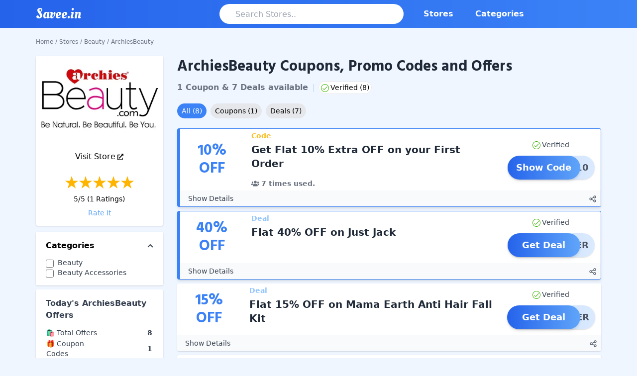

--- FILE ---
content_type: text/html; charset=utf-8
request_url: https://www.savee.in/shop/archiesbeauty/
body_size: 14211
content:
<!DOCTYPE html><html><head><meta charSet="utf-8"/><script async="" src="https://pagead2.googlesyndication.com/pagead/js/adsbygoogle.js?client=ca-pub-5185998863380504" crossorigin="anonymous"></script><meta name="keywords" content="ArchiesBeauty coupons, ArchiesBeauty offers, ArchiesBeauty coupon code, ArchiesBeauty coupon code today, ArchiesBeauty discount coupon, ArchiesBeauty promo code, ArchiesBeauty offer code, ArchiesBeauty discount offers"/><script type="application/ld+json">{"@context":"https://schema.org/","@type":"FAQPage","mainEntity":[{"@type":"Question","name":"What is the maximum discount offered by ArchiesBeauty?","acceptedAnswer":{"@type":"Answer","text":"We have 8 coupons available for your shopping at ArchiesBeauty. <strong>Flat 40% OFF on Just Jack</strong> coupon offers the best discount. While the max discount is subjective to the products and offerings, you can try from our coupons and get the best discount."}},{"@type":"Question","name":"How to get the latest coupons for ArchiesBeauty?","acceptedAnswer":{"@type":"Answer","text":"At Savee, we strive to provide the best coupons for our users. Right from searching the coupons, manually validating them and checking for their authenticity, we do every step to make sure you get the latest verified ArchiesBeauty offers. When it comes to ArchiesBeauty, please check out this space for latest updates."}},{"@type":"Question","name":"Where can I get valid ArchiesBeauty coupons?","acceptedAnswer":{"@type":"Answer","text":"You can find valid ArchiesBeauty coupons on Savee.in  ArchiesBeauty offers page. We have 8 verified offers. Verification is done on the brand website by manually checking the applied discount and then marked as verified. We regularly keep checking for the validity of those coupons. On valid transactions, Try mixing multiple offers to get the maximum possible discount at ArchiesBeauty. #SaveWithSavee."}}]}</script><title>ArchiesBeauty Coupons &amp; Promo Codes: Flat 40% OFF Jan 2026</title><meta name="description" content="8 active ArchiesBeauty Coupons, Promo Codes, Offers and Free Shipping Deals are available as of 02nd, January, 2026. Flat 40% OFF on Just Jack. Save on ArchiesBeauty shopping using coupons at Savee"/><meta name="og:description" property="og:description" content="8 active ArchiesBeauty Coupons, Promo Codes, Offers and Free Shipping Deals are available as of 02nd, January, 2026. Flat 40% OFF on Just Jack. Save on ArchiesBeauty shopping using coupons at Savee"/><meta property="og:type" content="website"/><meta name="og:title" property="og:title" content="ArchiesBeauty Coupons &amp; Promo Codes: Flat 40% OFF Jan 2026"/><meta property="og:site_name" content="Savee.in"/><meta property="og:url" content="https://www.savee.in/shop/archiesbeauty/"/><link rel="canonical" href="https://www.savee.in/shop/archiesbeauty/"/><meta name="twitter:card" content="summary"/><meta name="twitter:title" content="ArchiesBeauty Coupons &amp; Promo Codes: Flat 40% OFF Jan 2026"/><meta name="twitter:description" content="8 active ArchiesBeauty Coupons, Promo Codes, Offers and Free Shipping Deals are available as of 02nd, January, 2026. Flat 40% OFF on Just Jack. Save on ArchiesBeauty shopping using coupons at Savee"/><meta http-equiv="Content-Type" content="text/html; charset=UTF-8"/><meta http-equiv="X-UA-Compatible" content="IE=edge"/><meta name="viewport" content="width=device-width, initial-scale=1.0, maximum-scale=1.0, minimum-scale=1.0"/><meta property="fb:app_id" content="638181420126320"/><meta name="theme-color" content="#2563EB"/><meta name="google-signin-client_id" content="618586321270-nc519k11b30onm1sef5n7b8aceidcl7i.apps.googleusercontent.com"/><meta name="verify-admitad" content="ebb9ca11e2"/><link rel="apple-touch-icon" sizes="180x180" href="/apple-touch-icon.png"/><link rel="icon" type="image/png" sizes="32x32" href="/favicon-32x32.png"/><link rel="icon" type="image/png" sizes="16x16" href="/favicon-16x16.png"/><link rel="manifest" href="/site.webmanifest"/><link rel="mask-icon" href="/safari-pinned-tab.svg" color="#5bbad5"/><meta name="msapplication-TileColor" content="#da532c"/><meta name="twitter:site" content="@SaveeIN"/><meta name="twitter:creator" content="@SaveeIN"/><meta property="og:image" content="https://ik.imagekit.io/c1suzwh62ew/images/store/archiesbeauty-coupon-promo-code_LsEmQ5U.png"/><meta name="twitter:image" content="https://ik.imagekit.io/c1suzwh62ew/images/store/archiesbeauty-coupon-promo-code_LsEmQ5U.png"/><meta name="next-head-count" content="32"/><link rel="preload" href="/_next/static/css/e0280c2d473006c84c01.css" as="style"/><link rel="stylesheet" href="/_next/static/css/e0280c2d473006c84c01.css" data-n-g=""/><link rel="preload" href="/_next/static/css/5d57100e0b8edeec45df.css" as="style"/><link rel="stylesheet" href="/_next/static/css/5d57100e0b8edeec45df.css" data-n-p=""/><noscript data-n-css=""></noscript><link rel="preload" href="/_next/static/chunks/webpack-50bee04d1dc61f8adf5b.js" as="script"/><link rel="preload" href="/_next/static/chunks/framework.9d524150d48315f49e80.js" as="script"/><link rel="preload" href="/_next/static/chunks/commons.4287fce719355b104143.js" as="script"/><link rel="preload" href="/_next/static/chunks/main-31fe7624981abf4e6c1c.js" as="script"/><link rel="preload" href="/_next/static/chunks/pages/_app-cedee6a0cb98f7bfbf76.js" as="script"/><link rel="preload" href="/_next/static/chunks/75fc9c18.daa6e841d2cb4900e052.js" as="script"/><link rel="preload" href="/_next/static/chunks/6b7539ece8ee002cd34cf9623cf4ccd34505f961.f65097827cb0c955a377.js" as="script"/><link rel="preload" href="/_next/static/chunks/57ea7e6a56e1adfbf1bbabd415a4a56d1d38c24e.d01aa40cbcf54566721a.js" as="script"/><link rel="preload" href="/_next/static/chunks/a6dd6c27e4d476cb9a5de73c6720dc896aa0cca2.311ae93e85b6f981cf50.js" as="script"/><link rel="preload" href="/_next/static/chunks/9ffc6aa604c9a39706b44947d9123f6faea3721e.aee6ef88fa3f87143224.js" as="script"/><link rel="preload" href="/_next/static/chunks/pages/shop/%5Bshopslug%5D-0a945b3b30e16b09d719.js" as="script"/></head><body><div id="__next"><div class="bg-blue-50"><nav class="bg-gradient-to-r from-blue-600 to-blue-500 p-1 mt-0 w-full"><div class="container mx-auto flex flex-wrap items-center null"><div class="block md:hidden"><button id="nav-toggle" class="flex items-center rounded text-white hover:text-white px-3"><svg class="fill-current h-5 w-5" viewBox="0 0 20 20" xmlns="http://www.w3.org/2000/svg"><path d="M0 3h20v2H0V3zm0 6h20v2H0V9zm0 6h20v2H0v-2z"></path></svg></button></div><div class="flex-1"><a class="text-white no-underline" href="/"><span class="navbar-brand">Savee.in</span></a></div><div class="flex-1 justify-end w-full h-10" id="searchBar"><input type="search" class="text-gray-500 h-10 w-full inline-block rounded-3xl outline-none focus:shadow-outline text-l px-8 bg-white transition-all" placeholder="Search Stores.." value="" id="storeSearch" autoComplete="off"/></div><div class="w-full p-1 ml-5 flex-1 justify-between md:w-1/2 md:justify-end md:block hidden" id="nav-content"><ul class="list-reset flex md:flex-none font-bold"><li class="mr-3"><a class="inline-block text-white no-underline rounded-full py-2 px-4 transition duration-500 ease-in-out hover:bg-blue-400" href="/stores/">Stores</a></li><li class="mr-3"><a class="inline-block text-white no-underline rounded-full py-2 px-4 transition duration-500 ease-in-out hover:bg-blue-400" href="/category/">Categories</a></li></ul></div></div></nav><main class="mx-1 md:mx-2"><div class="small container mx-auto"><div class="breadCrum my-2 md:my-5"><div><div class="justify-between hidden md:block"><div class="text-xs text-gray-500"><a href="/">Home</a><span><span class="mx-1">/</span><a href="/stores/">Stores</a></span><span><span class="mx-1">/</span><a href="/category/beauty/">Beauty</a></span><span><span class="mx-1">/</span>ArchiesBeauty</span></div></div></div></div><div class="grid grid-cols-12"><div class="hidden lg:block lg:col-span-3 mr-7"><div class="card rounded overflow-hidden shadow"><img class="self-center" src="https://ik.imagekit.io/c1suzwh62ew/images/store/archiesbeauty-coupon-promo-code_LsEmQ5U.png" alt="ArchiesBeauty"/><div class="mb-4 mt-5"><a target="_blank" class="flex justify-center hover:underline" rel="nofollow" href="/go/store/774"><div class="mr-1">Visit Store</div><div><svg width="12" height="13" viewBox="0 0 12 13" fill="none" xmlns="http://www.w3.org/2000/svg"><path d="M10.125 8.125H9.375C9.27554 8.125 9.18016 8.1678 9.10983 8.24399C9.03951 8.32017 9 8.42351 9 8.53125V11.375H1.5V3.25H4.875C4.97446 3.25 5.06984 3.2072 5.14016 3.13101C5.21049 3.05483 5.25 2.95149 5.25 2.84375V2.03125C5.25 1.92351 5.21049 1.82017 5.14016 1.74399C5.06984 1.6678 4.97446 1.625 4.875 1.625H1.125C0.826631 1.625 0.540483 1.7534 0.329505 1.98196C0.118526 2.21052 0 2.52052 0 2.84375L0 11.7812C0 12.1045 0.118526 12.4145 0.329505 12.643C0.540483 12.8716 0.826631 13 1.125 13H9.375C9.67337 13 9.95952 12.8716 10.1705 12.643C10.3815 12.4145 10.5 12.1045 10.5 11.7812V8.53125C10.5 8.42351 10.4605 8.32017 10.3902 8.24399C10.3198 8.1678 10.2245 8.125 10.125 8.125ZM11.4375 0H8.4375C7.93664 0 7.68633 0.657871 8.03906 1.04102L8.87648 1.94822L3.16406 8.13439C3.11162 8.19101 3.07001 8.25828 3.04162 8.33235C3.01323 8.40642 2.99862 8.48583 2.99862 8.56604C2.99862 8.64624 3.01323 8.72565 3.04162 8.79972C3.07001 8.87379 3.11162 8.94106 3.16406 8.99768L3.69539 9.57227C3.74765 9.62908 3.80974 9.67415 3.87812 9.70491C3.94649 9.73566 4.0198 9.7515 4.09383 9.7515C4.16786 9.7515 4.24117 9.73566 4.30954 9.70491C4.37791 9.67415 4.44001 9.62908 4.49227 9.57227L10.2019 3.38508L11.0391 4.29102C11.3906 4.67188 12 4.40527 12 3.85938V0.609375C12 0.447759 11.9407 0.292762 11.8352 0.178482C11.7298 0.0642018 11.5867 0 11.4375 0V0Z" fill="black"></path></svg></div></a></div><div class="flex flex-col mt-2"><div><div class="flex justify-center "><svg width="28" height="31" viewBox="0 0 34 31" xmlns="http://www.w3.org/2000/svg"><linearGradient id="rating1"><stop offset="0%" stop-color=" #FFB500"></stop><stop offset="100%" stop-color=" #FFB500"></stop><stop offset="100%" stop-color="#C4C4C4"></stop></linearGradient><path id="pathrating1" fill-rule="evenodd" fill="url(#rating1)" d="M17 0L20.8167 11.7467L33.168 11.7467L23.1756 19.0066L26.9923 30.7533L17 23.4934L7.00765 30.7533L10.8244 19.0066L0.832039 11.7467L13.1833 11.7467L17 0Z"></path></svg><svg width="28" height="31" viewBox="0 0 34 31" xmlns="http://www.w3.org/2000/svg"><linearGradient id="rating2"><stop offset="0%" stop-color=" #FFB500"></stop><stop offset="100%" stop-color=" #FFB500"></stop><stop offset="100%" stop-color="#C4C4C4"></stop></linearGradient><path id="pathrating2" fill-rule="evenodd" fill="url(#rating2)" d="M17 0L20.8167 11.7467L33.168 11.7467L23.1756 19.0066L26.9923 30.7533L17 23.4934L7.00765 30.7533L10.8244 19.0066L0.832039 11.7467L13.1833 11.7467L17 0Z"></path></svg><svg width="28" height="31" viewBox="0 0 34 31" xmlns="http://www.w3.org/2000/svg"><linearGradient id="rating3"><stop offset="0%" stop-color=" #FFB500"></stop><stop offset="100%" stop-color=" #FFB500"></stop><stop offset="100%" stop-color="#C4C4C4"></stop></linearGradient><path id="pathrating3" fill-rule="evenodd" fill="url(#rating3)" d="M17 0L20.8167 11.7467L33.168 11.7467L23.1756 19.0066L26.9923 30.7533L17 23.4934L7.00765 30.7533L10.8244 19.0066L0.832039 11.7467L13.1833 11.7467L17 0Z"></path></svg><svg width="28" height="31" viewBox="0 0 34 31" xmlns="http://www.w3.org/2000/svg"><linearGradient id="rating4"><stop offset="0%" stop-color=" #FFB500"></stop><stop offset="100%" stop-color=" #FFB500"></stop><stop offset="100%" stop-color="#C4C4C4"></stop></linearGradient><path id="pathrating4" fill-rule="evenodd" fill="url(#rating4)" d="M17 0L20.8167 11.7467L33.168 11.7467L23.1756 19.0066L26.9923 30.7533L17 23.4934L7.00765 30.7533L10.8244 19.0066L0.832039 11.7467L13.1833 11.7467L17 0Z"></path></svg><svg width="28" height="31" viewBox="0 0 34 31" xmlns="http://www.w3.org/2000/svg"><linearGradient id="rating5"><stop offset="0%" stop-color=" #FFB500"></stop><stop offset="100%" stop-color=" #FFB500"></stop><stop offset="100%" stop-color="#C4C4C4"></stop></linearGradient><path id="pathrating5" fill-rule="evenodd" fill="url(#rating5)" d="M17 0L20.8167 11.7467L33.168 11.7467L23.1756 19.0066L26.9923 30.7533L17 23.4934L7.00765 30.7533L10.8244 19.0066L0.832039 11.7467L13.1833 11.7467L17 0Z"></path></svg></div></div><div class="inline-block border-black text-center truncate text-sm mt-2">5<!-- -->/5 (<!-- -->1<!-- --> Ratings)</div><div class="text-blue-400 hover:underline text-center cursor-pointer mt-2 mb-4 text-sm">Rate It</div></div><div id="starRatingPopUp" class="hidden fixed z-10 inset-0 overflow-x-auto overflow-y-auto"><div class="flex justify-center min-h-screen text-center sm:block sm:p-0 items-end pt-4 px-4 pb-20"><div class="fixed inset-0 transition-opacity" aria-hidden="true"><div class="absolute inset-0 bg-gray-500 opacity-50"></div></div><div class="inline-block align-bottom bg-white rounded-lg text-left overflow-hidden shadow-xl transform transition-all sm:my-8 sm:align-middle sm:max-w-lg sm:w-full"><div class="flex flex-col bg-white pt-5 pb-4 sm:p-6 sm:pb-4  space-x-2 sm:mt-0 "><h3 class="text-lg leading-6 font-medium text-gray-900 text-center" id="rating-headline">Rate ArchiesBeauty Store</h3><br/><div class="flex justify-center "><div class="flex justify-center "><svg width="28" height="31" viewBox="0 0 34 31" xmlns="http://www.w3.org/2000/svg"><linearGradient id="userrating1"><stop offset="0%" stop-color=" #FFB500"></stop><stop offset="100%" stop-color=" #FFB500"></stop><stop offset="100%" stop-color="#C4C4C4"></stop></linearGradient><path id="pathuserrating1" fill-rule="evenodd" fill="url(#userrating1)" d="M17 0L20.8167 11.7467L33.168 11.7467L23.1756 19.0066L26.9923 30.7533L17 23.4934L7.00765 30.7533L10.8244 19.0066L0.832039 11.7467L13.1833 11.7467L17 0Z"></path></svg><svg width="28" height="31" viewBox="0 0 34 31" xmlns="http://www.w3.org/2000/svg"><linearGradient id="userrating2"><stop offset="0%" stop-color=" #FFB500"></stop><stop offset="100%" stop-color=" #FFB500"></stop><stop offset="100%" stop-color="#C4C4C4"></stop></linearGradient><path id="pathuserrating2" fill-rule="evenodd" fill="url(#userrating2)" d="M17 0L20.8167 11.7467L33.168 11.7467L23.1756 19.0066L26.9923 30.7533L17 23.4934L7.00765 30.7533L10.8244 19.0066L0.832039 11.7467L13.1833 11.7467L17 0Z"></path></svg><svg width="28" height="31" viewBox="0 0 34 31" xmlns="http://www.w3.org/2000/svg"><linearGradient id="userrating3"><stop offset="0%" stop-color=" #FFB500"></stop><stop offset="100%" stop-color=" #FFB500"></stop><stop offset="100%" stop-color="#C4C4C4"></stop></linearGradient><path id="pathuserrating3" fill-rule="evenodd" fill="url(#userrating3)" d="M17 0L20.8167 11.7467L33.168 11.7467L23.1756 19.0066L26.9923 30.7533L17 23.4934L7.00765 30.7533L10.8244 19.0066L0.832039 11.7467L13.1833 11.7467L17 0Z"></path></svg><svg width="28" height="31" viewBox="0 0 34 31" xmlns="http://www.w3.org/2000/svg"><linearGradient id="userrating4"><stop offset="0%" stop-color=" #FFB500"></stop><stop offset="100%" stop-color=" #FFB500"></stop><stop offset="100%" stop-color="#C4C4C4"></stop></linearGradient><path id="pathuserrating4" fill-rule="evenodd" fill="url(#userrating4)" d="M17 0L20.8167 11.7467L33.168 11.7467L23.1756 19.0066L26.9923 30.7533L17 23.4934L7.00765 30.7533L10.8244 19.0066L0.832039 11.7467L13.1833 11.7467L17 0Z"></path></svg><svg width="28" height="31" viewBox="0 0 34 31" xmlns="http://www.w3.org/2000/svg"><linearGradient id="userrating5"><stop offset="0%" stop-color=" #FFB500"></stop><stop offset="100%" stop-color=" #FFB500"></stop><stop offset="100%" stop-color="#C4C4C4"></stop></linearGradient><path id="pathuserrating5" fill-rule="evenodd" fill="url(#userrating5)" d="M17 0L20.8167 11.7467L33.168 11.7467L23.1756 19.0066L26.9923 30.7533L17 23.4934L7.00765 30.7533L10.8244 19.0066L0.832039 11.7467L13.1833 11.7467L17 0Z"></path></svg></div></div><div class="justify-center text-center" id="RateComment"><br/></div><div><div class="flex justify-center  space-x-4"><div><button type="button" id="submitRating" class="bg-blue-600 text-white px-4 py-2 rounded-md hover:bg-blue-700 font-medium">Submit</button></div><div><button type="button" id="goback" class="bg-blue-600 text-white px-4 py-2 rounded-md hover:bg-blue-700 font-medium">Close</button></div></div></div></div></div></div></div></div><div class="flex flex-col mt-3 bg-white rounded shadow"><div class="mx-5 my-4"><div class="flex justify-between items-center"><div class="font-bold">Categories</div><div><svg id="categories-down-button" class="rotate-180 " width="12" height="8" viewBox="0 0 12 8" fill="none" xmlns="http://www.w3.org/2000/svg"><path d="M1 1L6 6L11 1" class="stroke-current text-gray-700" stroke-width="2"></path></svg></div></div><ul class="overflow-y-scroll max-h-36 mt-3 transition-all" id="categories-list"><li><label class="text-gray-700 text-sm" for="category_254" id="category_label_254"><div class="flex"><input type="checkbox" class="relative w-4 h-4 top-1" id="category_254"/><div class="ml-2">Beauty</div></div></label></li><li><label class="text-gray-700 text-sm" for="category_76" id="category_label_76"><div class="flex"><input type="checkbox" class="relative w-4 h-4 top-1" id="category_76"/><div class="ml-2">Beauty Accessories</div></div></label></li></ul></div></div><div><div class="text-gray-700 bg-white rounded mt-2 px-5 shadow"><div class="py-4"><h3 class="text-base font-bold">Today&#x27;s <!-- -->ArchiesBeauty<!-- --> Offers</h3><table class="md:text-sm w-full mt-3 leading-loose font-normal"><tbody><tr><td>🛍️ Total Offers</td><td class="text-right font-semibold">8</td></tr><tr><td>🎁 Coupon Codes</td><td class="text-right font-semibold">1</td></tr><tr><td>✅ Verified</td><td class="text-right font-semibold">8</td></tr><tr><td>🤑 Best Offer</td><td class="text-right font-semibold">Flat 40% OFF</td></tr></tbody></table></div><div class="py-4"><h3 class="text-base font-bold ">Similar Stores</h3><ul class="text-sm ml-2 mt-3"><li class="my-1 hover:text-blue-900 hover:underline"><a href="/shop/shesha-ayurveda/">Shesha Ayurveda</a></li><li class="my-1 hover:text-blue-900 hover:underline"><a href="/shop/ssbeauty/">SSBeauty</a></li><li class="my-1 hover:text-blue-900 hover:underline"><a href="/shop/sunscoop/">SunScoop</a></li><li class="my-1 hover:text-blue-900 hover:underline"><a href="/shop/inde-wild/">inde Wild</a></li><li class="my-1 hover:text-blue-900 hover:underline"><a href="/shop/skog/">Skog</a></li><li class="my-1 hover:text-blue-900 hover:underline"><a href="/shop/yaanman/">Yaanman</a></li><li class="my-1 hover:text-blue-900 hover:underline"><a href="/shop/lamujer/">LaMujer</a></li><li class="my-1 hover:text-blue-900 hover:underline"><a href="/shop/jivisa/">JiViSa</a></li><li class="my-1 hover:text-blue-900 hover:underline"><a href="/shop/blur/">Blur</a></li><li class="my-1 hover:text-blue-900 hover:underline"><a href="/shop/novology/">Novology</a></li></ul></div><div class="py-4"><h3 class="text-base font-bold">Contact Details</h3><ul class="text-sm ml-2"><li class="my-2"><a target="_blank" rel="nofollow" href="https://www.facebook.com/archiesbeauty/"><span class="ccs-icon facebook cursor-pointer"></span>Facebook</a></li><li class="my-2"><a target="_blank" rel="nofollow" href="https://www.twitter.com/archiesbeauty/"><span class="ccs-icon twitter cursor-pointer"></span>Twitter</a></li><li class="my-2"><a target="_blank" rel="nofollow" href="https://www.instagram.com/archiesbeauty/"><span class="ccs-icon instagram cursor-pointer"></span>Instagram</a></li><li class="my-2"><a target="_blank" rel="nofollow" href="mailto:beauty@archiesonline.com"><span class="ccs-icon mail cursor-pointer"></span>Contact email</a></li><li class="my-2"><a target="_blank" rel="nofollow" href="https://archiesbeauty.com/"><span class="ccs-icon wiki cursor-pointer"></span>Wiki link</a></li></ul></div></div></div></div><div class="col-span-12 lg:col-span-9 md:ml-0"><div><div class="mb-5"><div class="leading-4 mt-1 flex items-center"><h1 class="text-lg md:text-2xl lg:text-3xl inline text-gray-800 font-hind ">ArchiesBeauty Coupons, Promo Codes and Offers</h1></div><div class="mt-3 mb-5"><div class="text-sm md:text-base mt-3 inline font-semibold text-gray-500">1 Coupon<!-- --> &amp; <!-- -->7 Deals<!-- --> available</div><span class="mx-2 text-blue-200 mb-5">|</span><span class="text-xs md:text-sm py-1 bg-white px-1 border border-gray-200 rounded-full"><span class="check align-text-top text-sm ccs-icon"></span><span>Verified (<!-- -->8<!-- -->)</span></span></div><div class="mt-auto  items-center flex md:flex"><div class="flex-1 flex "><button type="button" class="text-sm py-1 rounded-full px-3 md:px-2 border border-gray-300 mr-2 border-transparent hover:text-white focus:text-white hover:bg-blue-500 focus:outline-none ring-0 focus:bg-blue-500 bg-blue-500 text-white">All <span class="hidden md:inline">(<!-- -->8<!-- -->)</span></button><button type="button" class="text-sm py-1 rounded-full px-2 md:px-2 border border-gray-300 text-black mr-2 border-transparent hover:text-white focus:text-white hover:bg-blue-500 focus:outline-none ring-0 focus:bg-blue-500 bg-gray-200 text-black">Coupons<!-- --> <span class="hidden md:inline">(<!-- -->1<!-- -->)</span></button><button type="button" class="text-sm py-1 rounded-full px-2 md:px-2 border border-gray-300 border-transparent hover:text-white focus:text-white hover:bg-blue-500 focus:outline-none ring-0 focus:bg-blue-500 bg-gray-200 text-black">Deals<!-- --> <span class="hidden md:inline"> (<!-- -->7<!-- -->)</span></button></div><div class="hidden"><label for="isVerifiedSwitch" class="flex items-center cursor-pointer"><div class="text-sm verifiedstr mr-2 align-middle text-gray-700 select-none">Verified</div><div class="relative"><input type="checkbox" id="isVerifiedSwitch" class="hidden"/><div class="w-8 h-4 toggle__line bg-gray-400 rounded-full shadow-inner"></div><div class="w-3 h-3 toggle__dot absolute bg-white rounded-full shadow"></div></div></label></div></div></div><div id="coupons"><div class="mt-2 bg-white hover:shadow-lg rounded overflow-hidden shadow-md border-1 border-l-6 border-blue-500"><div class="grid grid-cols-12 md:gap-4 cursor-pointer" id="19518"><div class="col-span-3 md:col-span-2 text-blue-500 pt-2 md:p-4  text-center font-hind m-auto"><div class="text-2xl md:text-3xl">10<!-- -->%</div><div class="text-2xl md:text-3xl">OFF</div></div><div class="col-span-7 py-1"><div class="flex justify-between mb-1"><div class="inline-block font-bold text-yellow-400 text-sm">Code</div></div><div class="font-semibold text-gray-800 overflow-hidden md:text-xl">Get Flat 10% Extra OFF on your First Order</div><div class="font-semibold text-gray-500 align-bottom bottom-0 mt-4 text-xs md:text-sm"><span class="mr-2"><svg class="h-3 md:h-4 w-3 md:w-4 mr-1 align-text-top" aria-hidden="true" focusable="false" role="img" xmlns="http://www.w3.org/2000/svg" viewBox="0 0 640 512"><path fill="currentColor" d="M96 224c35.3 0 64-28.7 64-64s-28.7-64-64-64-64 28.7-64 64 28.7 64 64 64zm448 0c35.3 0 64-28.7 64-64s-28.7-64-64-64-64 28.7-64 64 28.7 64 64 64zm32 32h-64c-17.6 0-33.5 7.1-45.1 18.6 40.3 22.1 68.9 62 75.1 109.4h66c17.7 0 32-14.3 32-32v-32c0-35.3-28.7-64-64-64zm-256 0c61.9 0 112-50.1 112-112S381.9 32 320 32 208 82.1 208 144s50.1 112 112 112zm76.8 32h-8.3c-20.8 10-43.9 16-68.5 16s-47.6-6-68.5-16h-8.3C179.6 288 128 339.6 128 403.2V432c0 26.5 21.5 48 48 48h288c26.5 0 48-21.5 48-48v-28.8c0-63.6-51.6-115.2-115.2-115.2zm-223.7-13.4C161.5 263.1 145.6 256 128 256H64c-35.3 0-64 28.7-64 64v32c0 17.7 14.3 32 32 32h65.9c6.3-47.4 34.9-87.3 75.2-109.4z"></path></svg>7<!-- --> times used.</span></div></div><div class="hidden md:block md:col-span-3 m-1 md:m-3 self-center text-center"><div class="text-sm text-gray-700 mb-3"><span class="ccs-icon check"></span>Verified</div><div class="text-base md:text-lg focus:outline-none text-white font-bold text-center rounded-full bg-gradient-to-r from-blue-200 to-blue-100 relative shadow"><p class="py-2.5 pr-3 text-base md:text-lg text-right text-gray-600 z-0 rounded-full">NEW10</p><div class="absolute top-0 left-0 bg-gradient-to-r transition duration-500 ease-in-out transform hover:-translate-x-3 hover:from-blue-500 hover:to-blue-600 from-blue-600 to-blue-400 text-white font-bold py-2.5 px-3 w-10/12 rounded-full shadow-md ">Show Code</div></div></div></div><div class="bg-gray-50"><div class="flex justify-between p-1"><div><span class="text-sm cursor-pointer select-none text-gray-700 ml-3">Show Details</span></div><div><div class="inline focus:outline-none select-none text-gray-600 cursor-pointer mx-1"><div class="inline-flex "><div class="inline ml-3 hidden" id="CouponShareDiv19518"><div class="inline mr-3" data-layout="button" data-size="small"><a target="_blank" rel="nofollow" href="https://www.facebook.com/sharer/sharer.php?u=https://www.savee.in/shop/archiesbeauty/" class="fb-xfbml-parse-ignore"><svg class="h-4 w-4 inline" viewBox="0 0 320 512"><path class="text-blue-700" fill="currentColor" d="M279.14 288l14.22-92.66h-88.91v-60.13c0-25.35 12.42-50.06 52.24-50.06h40.42V6.26S260.43 0 225.36 0c-73.22 0-121.08 44.38-121.08 124.72v70.62H22.89V288h81.39v224h100.17V288z"></path></svg></a></div><div class="inline mr-3"><a target="_blank" rel="nofollow" href="https://twitter.com/intent/tweet?hashtags=SavewithSavee&amp;ref_src=twsrc%5Etfw&amp;tw_p=tweetbutton&amp;url=https://www.savee.in/shop/archiesbeauty/&amp;via=SaveeIN"><svg class="h-4 w-4 inline" viewBox="0 0 512 512"><path class="text-blue-500" fill="currentColor" d="M459.37 151.716c.325 4.548.325 9.097.325 13.645 0 138.72-105.583 298.558-298.558 298.558-59.452 0-114.68-17.219-161.137-47.106 8.447.974 16.568 1.299 25.34 1.299 49.055 0 94.213-16.568 130.274-44.832-46.132-.975-84.792-31.188-98.112-72.772 6.498.974 12.995 1.624 19.818 1.624 9.421 0 18.843-1.3 27.614-3.573-48.081-9.747-84.143-51.98-84.143-102.985v-1.299c13.969 7.797 30.214 12.67 47.431 13.319-28.264-18.843-46.781-51.005-46.781-87.391 0-19.492 5.197-37.36 14.294-52.954 51.655 63.675 129.3 105.258 216.365 109.807-1.624-7.797-2.599-15.918-2.599-24.04 0-57.828 46.782-104.934 104.934-104.934 30.213 0 57.502 12.67 76.67 33.137 23.715-4.548 46.456-13.32 66.599-25.34-7.798 24.366-24.366 44.833-46.132 57.827 21.117-2.273 41.584-8.122 60.426-16.243-14.292 20.791-32.161 39.308-52.628 54.253z"></path></svg></a></div><div class="inline mr-3"><a target="_blank" rel="nofollow" href="https://api.whatsapp.com/send?text=https://www.savee.in/shop/archiesbeauty/" data-action="share/whatsapp/share"><svg class="h-4 w-4 inline" viewBox="0 0 448 512"><path class="text-green-700" fill="currentColor" d="M380.9 97.1C339 55.1 283.2 32 223.9 32c-122.4 0-222 99.6-222 222 0 39.1 10.2 77.3 29.6 111L0 480l117.7-30.9c32.4 17.7 68.9 27 106.1 27h.1c122.3 0 224.1-99.6 224.1-222 0-59.3-25.2-115-67.1-157zm-157 341.6c-33.2 0-65.7-8.9-94-25.7l-6.7-4-69.8 18.3L72 359.2l-4.4-7c-18.5-29.4-28.2-63.3-28.2-98.2 0-101.7 82.8-184.5 184.6-184.5 49.3 0 95.6 19.2 130.4 54.1 34.8 34.9 56.2 81.2 56.1 130.5 0 101.8-84.9 184.6-186.6 184.6zm101.2-138.2c-5.5-2.8-32.8-16.2-37.9-18-5.1-1.9-8.8-2.8-12.5 2.8-3.7 5.6-14.3 18-17.6 21.8-3.2 3.7-6.5 4.2-12 1.4-32.6-16.3-54-29.1-75.5-66-5.7-9.8 5.7-9.1 16.3-30.3 1.8-3.7.9-6.9-.5-9.7-1.4-2.8-12.5-30.1-17.1-41.2-4.5-10.8-9.1-9.3-12.5-9.5-3.2-.2-6.9-.2-10.6-.2-3.7 0-9.7 1.4-14.8 6.9-5.1 5.6-19.4 19-19.4 46.3 0 27.3 19.9 53.7 22.6 57.4 2.8 3.7 39.1 59.7 94.8 83.8 35.2 15.2 49 16.5 66.6 13.9 10.7-1.6 32.8-13.4 37.4-26.4 4.6-13 4.6-24.1 3.2-26.4-1.3-2.5-5-3.9-10.5-6.6z"></path></svg></a></div></div><div class="inline"><svg class="h-4 w-4 inline" xmlns="http://www.w3.org/2000/svg" fill="none" viewBox="0 0 24 24" stroke="currentColor"><path stroke-linecap="round" stroke-linejoin="round" stroke-width="2" d="M8.684 13.342C8.886 12.938 9 12.482 9 12c0-.482-.114-.938-.316-1.342m0 2.684a3 3 0 110-2.684m0 2.684l6.632 3.316m-6.632-6l6.632-3.316m0 0a3 3 0 105.367-2.684 3 3 0 00-5.367 2.684zm0 9.316a3 3 0 105.368 2.684 3 3 0 00-5.368-2.684z"></path></svg></div></div></div></div></div><div id="details-block19518" class="p-5 bg-gray-100 hidden"><p>Get Flat 10% Extra OFF on your First Order Limited period offer Offer valid for all the users</p></div></div></div><div class="mt-2 bg-white hover:shadow-lg rounded overflow-hidden shadow-md border-1 border-l-6 border-blue-500"><div class="grid grid-cols-12 md:gap-4 cursor-pointer" id="20443"><div class="col-span-3 md:col-span-2 text-blue-500 pt-2 md:p-4  text-center font-hind m-auto"><div class="text-2xl md:text-3xl">40<!-- -->%</div><div class="text-2xl md:text-3xl">OFF</div></div><div class="col-span-7 py-1"><div class="flex justify-between mb-1"><div class="inline-block font-bold text-sm text-blue-300">Deal</div></div><div class="font-semibold text-gray-800 overflow-hidden md:text-xl">Flat 40% OFF on Just Jack</div><div class="font-semibold text-gray-500 align-bottom bottom-0 mt-4 text-xs md:text-sm"></div></div><div class="hidden md:block md:col-span-3 m-1 md:m-3 self-center text-center"><div class="text-sm text-gray-700 mb-3"><span class="ccs-icon check"></span>Verified</div><div class="text-base md:text-lg focus:outline-none text-white font-bold text-center rounded-full bg-gradient-to-r from-blue-200 to-blue-100 relative shadow"><p class="py-2.5 pr-3 text-base md:text-lg text-right text-gray-600 z-0 rounded-full">OFFER</p><div class="absolute top-0 left-0 bg-gradient-to-r transition duration-500 ease-in-out transform hover:-translate-x-3 hover:from-blue-500 hover:to-blue-600 from-blue-600 to-blue-400 text-white font-bold py-2.5 px-5 w-10/12 rounded-full shadow-md ">Get Deal</div></div></div></div><div class="bg-gray-50"><div class="flex justify-between p-1"><div><span class="text-sm cursor-pointer select-none text-gray-700 ml-3">Show Details</span></div><div><div class="inline focus:outline-none select-none text-gray-600 cursor-pointer mx-1"><div class="inline-flex "><div class="inline ml-3 hidden" id="CouponShareDiv20443"><div class="inline mr-3" data-layout="button" data-size="small"><a target="_blank" rel="nofollow" href="https://www.facebook.com/sharer/sharer.php?u=https://www.savee.in/shop/archiesbeauty/" class="fb-xfbml-parse-ignore"><svg class="h-4 w-4 inline" viewBox="0 0 320 512"><path class="text-blue-700" fill="currentColor" d="M279.14 288l14.22-92.66h-88.91v-60.13c0-25.35 12.42-50.06 52.24-50.06h40.42V6.26S260.43 0 225.36 0c-73.22 0-121.08 44.38-121.08 124.72v70.62H22.89V288h81.39v224h100.17V288z"></path></svg></a></div><div class="inline mr-3"><a target="_blank" rel="nofollow" href="https://twitter.com/intent/tweet?hashtags=SavewithSavee&amp;ref_src=twsrc%5Etfw&amp;tw_p=tweetbutton&amp;url=https://www.savee.in/shop/archiesbeauty/&amp;via=SaveeIN"><svg class="h-4 w-4 inline" viewBox="0 0 512 512"><path class="text-blue-500" fill="currentColor" d="M459.37 151.716c.325 4.548.325 9.097.325 13.645 0 138.72-105.583 298.558-298.558 298.558-59.452 0-114.68-17.219-161.137-47.106 8.447.974 16.568 1.299 25.34 1.299 49.055 0 94.213-16.568 130.274-44.832-46.132-.975-84.792-31.188-98.112-72.772 6.498.974 12.995 1.624 19.818 1.624 9.421 0 18.843-1.3 27.614-3.573-48.081-9.747-84.143-51.98-84.143-102.985v-1.299c13.969 7.797 30.214 12.67 47.431 13.319-28.264-18.843-46.781-51.005-46.781-87.391 0-19.492 5.197-37.36 14.294-52.954 51.655 63.675 129.3 105.258 216.365 109.807-1.624-7.797-2.599-15.918-2.599-24.04 0-57.828 46.782-104.934 104.934-104.934 30.213 0 57.502 12.67 76.67 33.137 23.715-4.548 46.456-13.32 66.599-25.34-7.798 24.366-24.366 44.833-46.132 57.827 21.117-2.273 41.584-8.122 60.426-16.243-14.292 20.791-32.161 39.308-52.628 54.253z"></path></svg></a></div><div class="inline mr-3"><a target="_blank" rel="nofollow" href="https://api.whatsapp.com/send?text=https://www.savee.in/shop/archiesbeauty/" data-action="share/whatsapp/share"><svg class="h-4 w-4 inline" viewBox="0 0 448 512"><path class="text-green-700" fill="currentColor" d="M380.9 97.1C339 55.1 283.2 32 223.9 32c-122.4 0-222 99.6-222 222 0 39.1 10.2 77.3 29.6 111L0 480l117.7-30.9c32.4 17.7 68.9 27 106.1 27h.1c122.3 0 224.1-99.6 224.1-222 0-59.3-25.2-115-67.1-157zm-157 341.6c-33.2 0-65.7-8.9-94-25.7l-6.7-4-69.8 18.3L72 359.2l-4.4-7c-18.5-29.4-28.2-63.3-28.2-98.2 0-101.7 82.8-184.5 184.6-184.5 49.3 0 95.6 19.2 130.4 54.1 34.8 34.9 56.2 81.2 56.1 130.5 0 101.8-84.9 184.6-186.6 184.6zm101.2-138.2c-5.5-2.8-32.8-16.2-37.9-18-5.1-1.9-8.8-2.8-12.5 2.8-3.7 5.6-14.3 18-17.6 21.8-3.2 3.7-6.5 4.2-12 1.4-32.6-16.3-54-29.1-75.5-66-5.7-9.8 5.7-9.1 16.3-30.3 1.8-3.7.9-6.9-.5-9.7-1.4-2.8-12.5-30.1-17.1-41.2-4.5-10.8-9.1-9.3-12.5-9.5-3.2-.2-6.9-.2-10.6-.2-3.7 0-9.7 1.4-14.8 6.9-5.1 5.6-19.4 19-19.4 46.3 0 27.3 19.9 53.7 22.6 57.4 2.8 3.7 39.1 59.7 94.8 83.8 35.2 15.2 49 16.5 66.6 13.9 10.7-1.6 32.8-13.4 37.4-26.4 4.6-13 4.6-24.1 3.2-26.4-1.3-2.5-5-3.9-10.5-6.6z"></path></svg></a></div></div><div class="inline"><svg class="h-4 w-4 inline" xmlns="http://www.w3.org/2000/svg" fill="none" viewBox="0 0 24 24" stroke="currentColor"><path stroke-linecap="round" stroke-linejoin="round" stroke-width="2" d="M8.684 13.342C8.886 12.938 9 12.482 9 12c0-.482-.114-.938-.316-1.342m0 2.684a3 3 0 110-2.684m0 2.684l6.632 3.316m-6.632-6l6.632-3.316m0 0a3 3 0 105.367-2.684 3 3 0 00-5.367 2.684zm0 9.316a3 3 0 105.368 2.684 3 3 0 00-5.368-2.684z"></path></svg></div></div></div></div></div><div id="details-block20443" class="p-5 bg-gray-100 hidden"><p>Flat 40% OFF on Just Jack</p>
<p>Limited period offer</p>
<p>offer valid for all the users</p></div></div></div><div class="mt-2 bg-white hover:shadow-lg rounded overflow-hidden shadow"><div class="grid grid-cols-12 md:gap-4 cursor-pointer" id="20442"><div class="col-span-3 md:col-span-2 text-blue-500 pt-2 md:p-4  text-center font-hind m-auto"><div class="text-2xl md:text-3xl">15<!-- -->%</div><div class="text-2xl md:text-3xl">OFF</div></div><div class="col-span-7 py-1"><div class="flex justify-between mb-1"><div class="inline-block font-bold text-sm text-blue-300">Deal</div></div><div class="font-semibold text-gray-800 overflow-hidden md:text-xl">Flat 15% OFF on Mama Earth Anti Hair Fall Kit</div><div class="font-semibold text-gray-500 align-bottom bottom-0 mt-4 text-xs md:text-sm"></div></div><div class="hidden md:block md:col-span-3 m-1 md:m-3 self-center text-center"><div class="text-sm text-gray-700 mb-3"><span class="ccs-icon check"></span>Verified</div><div class="text-base md:text-lg focus:outline-none text-white font-bold text-center rounded-full bg-gradient-to-r from-blue-200 to-blue-100 relative shadow"><p class="py-2.5 pr-3 text-base md:text-lg text-right text-gray-600 z-0 rounded-full">OFFER</p><div class="absolute top-0 left-0 bg-gradient-to-r transition duration-500 ease-in-out transform hover:-translate-x-3 hover:from-blue-500 hover:to-blue-600 from-blue-600 to-blue-400 text-white font-bold py-2.5 px-5 w-10/12 rounded-full shadow-md ">Get Deal</div></div></div></div><div class="bg-gray-50"><div class="flex justify-between p-1"><div><span class="text-sm cursor-pointer select-none text-gray-700 ml-3">Show Details</span></div><div><div class="inline focus:outline-none select-none text-gray-600 cursor-pointer mx-1"><div class="inline-flex "><div class="inline ml-3 hidden" id="CouponShareDiv20442"><div class="inline mr-3" data-layout="button" data-size="small"><a target="_blank" rel="nofollow" href="https://www.facebook.com/sharer/sharer.php?u=https://www.savee.in/shop/archiesbeauty/" class="fb-xfbml-parse-ignore"><svg class="h-4 w-4 inline" viewBox="0 0 320 512"><path class="text-blue-700" fill="currentColor" d="M279.14 288l14.22-92.66h-88.91v-60.13c0-25.35 12.42-50.06 52.24-50.06h40.42V6.26S260.43 0 225.36 0c-73.22 0-121.08 44.38-121.08 124.72v70.62H22.89V288h81.39v224h100.17V288z"></path></svg></a></div><div class="inline mr-3"><a target="_blank" rel="nofollow" href="https://twitter.com/intent/tweet?hashtags=SavewithSavee&amp;ref_src=twsrc%5Etfw&amp;tw_p=tweetbutton&amp;url=https://www.savee.in/shop/archiesbeauty/&amp;via=SaveeIN"><svg class="h-4 w-4 inline" viewBox="0 0 512 512"><path class="text-blue-500" fill="currentColor" d="M459.37 151.716c.325 4.548.325 9.097.325 13.645 0 138.72-105.583 298.558-298.558 298.558-59.452 0-114.68-17.219-161.137-47.106 8.447.974 16.568 1.299 25.34 1.299 49.055 0 94.213-16.568 130.274-44.832-46.132-.975-84.792-31.188-98.112-72.772 6.498.974 12.995 1.624 19.818 1.624 9.421 0 18.843-1.3 27.614-3.573-48.081-9.747-84.143-51.98-84.143-102.985v-1.299c13.969 7.797 30.214 12.67 47.431 13.319-28.264-18.843-46.781-51.005-46.781-87.391 0-19.492 5.197-37.36 14.294-52.954 51.655 63.675 129.3 105.258 216.365 109.807-1.624-7.797-2.599-15.918-2.599-24.04 0-57.828 46.782-104.934 104.934-104.934 30.213 0 57.502 12.67 76.67 33.137 23.715-4.548 46.456-13.32 66.599-25.34-7.798 24.366-24.366 44.833-46.132 57.827 21.117-2.273 41.584-8.122 60.426-16.243-14.292 20.791-32.161 39.308-52.628 54.253z"></path></svg></a></div><div class="inline mr-3"><a target="_blank" rel="nofollow" href="https://api.whatsapp.com/send?text=https://www.savee.in/shop/archiesbeauty/" data-action="share/whatsapp/share"><svg class="h-4 w-4 inline" viewBox="0 0 448 512"><path class="text-green-700" fill="currentColor" d="M380.9 97.1C339 55.1 283.2 32 223.9 32c-122.4 0-222 99.6-222 222 0 39.1 10.2 77.3 29.6 111L0 480l117.7-30.9c32.4 17.7 68.9 27 106.1 27h.1c122.3 0 224.1-99.6 224.1-222 0-59.3-25.2-115-67.1-157zm-157 341.6c-33.2 0-65.7-8.9-94-25.7l-6.7-4-69.8 18.3L72 359.2l-4.4-7c-18.5-29.4-28.2-63.3-28.2-98.2 0-101.7 82.8-184.5 184.6-184.5 49.3 0 95.6 19.2 130.4 54.1 34.8 34.9 56.2 81.2 56.1 130.5 0 101.8-84.9 184.6-186.6 184.6zm101.2-138.2c-5.5-2.8-32.8-16.2-37.9-18-5.1-1.9-8.8-2.8-12.5 2.8-3.7 5.6-14.3 18-17.6 21.8-3.2 3.7-6.5 4.2-12 1.4-32.6-16.3-54-29.1-75.5-66-5.7-9.8 5.7-9.1 16.3-30.3 1.8-3.7.9-6.9-.5-9.7-1.4-2.8-12.5-30.1-17.1-41.2-4.5-10.8-9.1-9.3-12.5-9.5-3.2-.2-6.9-.2-10.6-.2-3.7 0-9.7 1.4-14.8 6.9-5.1 5.6-19.4 19-19.4 46.3 0 27.3 19.9 53.7 22.6 57.4 2.8 3.7 39.1 59.7 94.8 83.8 35.2 15.2 49 16.5 66.6 13.9 10.7-1.6 32.8-13.4 37.4-26.4 4.6-13 4.6-24.1 3.2-26.4-1.3-2.5-5-3.9-10.5-6.6z"></path></svg></a></div></div><div class="inline"><svg class="h-4 w-4 inline" xmlns="http://www.w3.org/2000/svg" fill="none" viewBox="0 0 24 24" stroke="currentColor"><path stroke-linecap="round" stroke-linejoin="round" stroke-width="2" d="M8.684 13.342C8.886 12.938 9 12.482 9 12c0-.482-.114-.938-.316-1.342m0 2.684a3 3 0 110-2.684m0 2.684l6.632 3.316m-6.632-6l6.632-3.316m0 0a3 3 0 105.367-2.684 3 3 0 00-5.367 2.684zm0 9.316a3 3 0 105.368 2.684 3 3 0 00-5.368-2.684z"></path></svg></div></div></div></div></div><div id="details-block20442" class="p-5 bg-gray-100 hidden"><p>Flat 15% OFF on Mama Earth Anti Hair Fall Kit </p>
<p>Limited period offer</p>
<p>offer valid for all the users</p></div></div></div><div class="mt-2 bg-white hover:shadow-lg rounded overflow-hidden shadow"><div class="grid grid-cols-12 md:gap-4 cursor-pointer" id="19095"><div class="col-span-3 md:col-span-2 text-blue-500 pt-2 md:p-4  text-center font-hind m-auto"><div><span class="block text-2xl md:text-3xl">FREE</span><span class="block text-xl md:text-2xl">OFFER</span></div></div><div class="col-span-7 py-1"><div class="flex justify-between mb-1"><div class="inline-block font-bold text-sm text-blue-300">Deal</div></div><div class="font-semibold text-gray-800 overflow-hidden md:text-xl">Buy 1 Get 1 Free on Note</div><div class="font-semibold text-gray-500 align-bottom bottom-0 mt-4 text-xs md:text-sm"></div></div><div class="hidden md:block md:col-span-3 m-1 md:m-3 self-center text-center"><div class="text-sm text-gray-700 mb-3"><span class="ccs-icon check"></span>Verified</div><div class="text-base md:text-lg focus:outline-none text-white font-bold text-center rounded-full bg-gradient-to-r from-blue-200 to-blue-100 relative shadow"><p class="py-2.5 pr-3 text-base md:text-lg text-right text-gray-600 z-0 rounded-full">OFFER</p><div class="absolute top-0 left-0 bg-gradient-to-r transition duration-500 ease-in-out transform hover:-translate-x-3 hover:from-blue-500 hover:to-blue-600 from-blue-600 to-blue-400 text-white font-bold py-2.5 px-5 w-10/12 rounded-full shadow-md ">Get Deal</div></div></div></div><div class="bg-gray-50"><div class="flex justify-between p-1"><div><span class="text-sm cursor-pointer select-none text-gray-700 ml-3">Show Details</span></div><div><div class="inline focus:outline-none select-none text-gray-600 cursor-pointer mx-1"><div class="inline-flex "><div class="inline ml-3 hidden" id="CouponShareDiv19095"><div class="inline mr-3" data-layout="button" data-size="small"><a target="_blank" rel="nofollow" href="https://www.facebook.com/sharer/sharer.php?u=https://www.savee.in/shop/archiesbeauty/" class="fb-xfbml-parse-ignore"><svg class="h-4 w-4 inline" viewBox="0 0 320 512"><path class="text-blue-700" fill="currentColor" d="M279.14 288l14.22-92.66h-88.91v-60.13c0-25.35 12.42-50.06 52.24-50.06h40.42V6.26S260.43 0 225.36 0c-73.22 0-121.08 44.38-121.08 124.72v70.62H22.89V288h81.39v224h100.17V288z"></path></svg></a></div><div class="inline mr-3"><a target="_blank" rel="nofollow" href="https://twitter.com/intent/tweet?hashtags=SavewithSavee&amp;ref_src=twsrc%5Etfw&amp;tw_p=tweetbutton&amp;url=https://www.savee.in/shop/archiesbeauty/&amp;via=SaveeIN"><svg class="h-4 w-4 inline" viewBox="0 0 512 512"><path class="text-blue-500" fill="currentColor" d="M459.37 151.716c.325 4.548.325 9.097.325 13.645 0 138.72-105.583 298.558-298.558 298.558-59.452 0-114.68-17.219-161.137-47.106 8.447.974 16.568 1.299 25.34 1.299 49.055 0 94.213-16.568 130.274-44.832-46.132-.975-84.792-31.188-98.112-72.772 6.498.974 12.995 1.624 19.818 1.624 9.421 0 18.843-1.3 27.614-3.573-48.081-9.747-84.143-51.98-84.143-102.985v-1.299c13.969 7.797 30.214 12.67 47.431 13.319-28.264-18.843-46.781-51.005-46.781-87.391 0-19.492 5.197-37.36 14.294-52.954 51.655 63.675 129.3 105.258 216.365 109.807-1.624-7.797-2.599-15.918-2.599-24.04 0-57.828 46.782-104.934 104.934-104.934 30.213 0 57.502 12.67 76.67 33.137 23.715-4.548 46.456-13.32 66.599-25.34-7.798 24.366-24.366 44.833-46.132 57.827 21.117-2.273 41.584-8.122 60.426-16.243-14.292 20.791-32.161 39.308-52.628 54.253z"></path></svg></a></div><div class="inline mr-3"><a target="_blank" rel="nofollow" href="https://api.whatsapp.com/send?text=https://www.savee.in/shop/archiesbeauty/" data-action="share/whatsapp/share"><svg class="h-4 w-4 inline" viewBox="0 0 448 512"><path class="text-green-700" fill="currentColor" d="M380.9 97.1C339 55.1 283.2 32 223.9 32c-122.4 0-222 99.6-222 222 0 39.1 10.2 77.3 29.6 111L0 480l117.7-30.9c32.4 17.7 68.9 27 106.1 27h.1c122.3 0 224.1-99.6 224.1-222 0-59.3-25.2-115-67.1-157zm-157 341.6c-33.2 0-65.7-8.9-94-25.7l-6.7-4-69.8 18.3L72 359.2l-4.4-7c-18.5-29.4-28.2-63.3-28.2-98.2 0-101.7 82.8-184.5 184.6-184.5 49.3 0 95.6 19.2 130.4 54.1 34.8 34.9 56.2 81.2 56.1 130.5 0 101.8-84.9 184.6-186.6 184.6zm101.2-138.2c-5.5-2.8-32.8-16.2-37.9-18-5.1-1.9-8.8-2.8-12.5 2.8-3.7 5.6-14.3 18-17.6 21.8-3.2 3.7-6.5 4.2-12 1.4-32.6-16.3-54-29.1-75.5-66-5.7-9.8 5.7-9.1 16.3-30.3 1.8-3.7.9-6.9-.5-9.7-1.4-2.8-12.5-30.1-17.1-41.2-4.5-10.8-9.1-9.3-12.5-9.5-3.2-.2-6.9-.2-10.6-.2-3.7 0-9.7 1.4-14.8 6.9-5.1 5.6-19.4 19-19.4 46.3 0 27.3 19.9 53.7 22.6 57.4 2.8 3.7 39.1 59.7 94.8 83.8 35.2 15.2 49 16.5 66.6 13.9 10.7-1.6 32.8-13.4 37.4-26.4 4.6-13 4.6-24.1 3.2-26.4-1.3-2.5-5-3.9-10.5-6.6z"></path></svg></a></div></div><div class="inline"><svg class="h-4 w-4 inline" xmlns="http://www.w3.org/2000/svg" fill="none" viewBox="0 0 24 24" stroke="currentColor"><path stroke-linecap="round" stroke-linejoin="round" stroke-width="2" d="M8.684 13.342C8.886 12.938 9 12.482 9 12c0-.482-.114-.938-.316-1.342m0 2.684a3 3 0 110-2.684m0 2.684l6.632 3.316m-6.632-6l6.632-3.316m0 0a3 3 0 105.367-2.684 3 3 0 00-5.367 2.684zm0 9.316a3 3 0 105.368 2.684 3 3 0 00-5.368-2.684z"></path></svg></div></div></div></div></div><div id="details-block19095" class="p-5 bg-gray-100 hidden">Buy 1 Get 1 Free on Note 
Limited period offer
Offer valid for all the users</div></div></div><div class="mt-2 bg-white hover:shadow-lg rounded overflow-hidden shadow"><div class="grid grid-cols-12 md:gap-4 cursor-pointer" id="19094"><div class="col-span-3 md:col-span-2 text-blue-500 pt-2 md:p-4  text-center font-hind m-auto"><div class="text-base md:text-xl">UPTO</div><div class="text-2xl md:text-3xl">40<!-- -->%</div><div class="text-2xl md:text-3xl">OFF</div></div><div class="col-span-7 py-1"><div class="flex justify-between mb-1"><div class="inline-block font-bold text-sm text-blue-300">Deal</div></div><div class="font-semibold text-gray-800 overflow-hidden md:text-xl">Upto 40% OFF on Donna Chang</div><div class="font-semibold text-gray-500 align-bottom bottom-0 mt-4 text-xs md:text-sm"></div></div><div class="hidden md:block md:col-span-3 m-1 md:m-3 self-center text-center"><div class="text-sm text-gray-700 mb-3"><span class="ccs-icon check"></span>Verified</div><div class="text-base md:text-lg focus:outline-none text-white font-bold text-center rounded-full bg-gradient-to-r from-blue-200 to-blue-100 relative shadow"><p class="py-2.5 pr-3 text-base md:text-lg text-right text-gray-600 z-0 rounded-full">OFFER</p><div class="absolute top-0 left-0 bg-gradient-to-r transition duration-500 ease-in-out transform hover:-translate-x-3 hover:from-blue-500 hover:to-blue-600 from-blue-600 to-blue-400 text-white font-bold py-2.5 px-5 w-10/12 rounded-full shadow-md ">Get Deal</div></div></div></div><div class="bg-gray-50"><div class="flex justify-between p-1"><div><span class="text-sm cursor-pointer select-none text-gray-700 ml-3">Show Details</span></div><div><div class="inline focus:outline-none select-none text-gray-600 cursor-pointer mx-1"><div class="inline-flex "><div class="inline ml-3 hidden" id="CouponShareDiv19094"><div class="inline mr-3" data-layout="button" data-size="small"><a target="_blank" rel="nofollow" href="https://www.facebook.com/sharer/sharer.php?u=https://www.savee.in/shop/archiesbeauty/" class="fb-xfbml-parse-ignore"><svg class="h-4 w-4 inline" viewBox="0 0 320 512"><path class="text-blue-700" fill="currentColor" d="M279.14 288l14.22-92.66h-88.91v-60.13c0-25.35 12.42-50.06 52.24-50.06h40.42V6.26S260.43 0 225.36 0c-73.22 0-121.08 44.38-121.08 124.72v70.62H22.89V288h81.39v224h100.17V288z"></path></svg></a></div><div class="inline mr-3"><a target="_blank" rel="nofollow" href="https://twitter.com/intent/tweet?hashtags=SavewithSavee&amp;ref_src=twsrc%5Etfw&amp;tw_p=tweetbutton&amp;url=https://www.savee.in/shop/archiesbeauty/&amp;via=SaveeIN"><svg class="h-4 w-4 inline" viewBox="0 0 512 512"><path class="text-blue-500" fill="currentColor" d="M459.37 151.716c.325 4.548.325 9.097.325 13.645 0 138.72-105.583 298.558-298.558 298.558-59.452 0-114.68-17.219-161.137-47.106 8.447.974 16.568 1.299 25.34 1.299 49.055 0 94.213-16.568 130.274-44.832-46.132-.975-84.792-31.188-98.112-72.772 6.498.974 12.995 1.624 19.818 1.624 9.421 0 18.843-1.3 27.614-3.573-48.081-9.747-84.143-51.98-84.143-102.985v-1.299c13.969 7.797 30.214 12.67 47.431 13.319-28.264-18.843-46.781-51.005-46.781-87.391 0-19.492 5.197-37.36 14.294-52.954 51.655 63.675 129.3 105.258 216.365 109.807-1.624-7.797-2.599-15.918-2.599-24.04 0-57.828 46.782-104.934 104.934-104.934 30.213 0 57.502 12.67 76.67 33.137 23.715-4.548 46.456-13.32 66.599-25.34-7.798 24.366-24.366 44.833-46.132 57.827 21.117-2.273 41.584-8.122 60.426-16.243-14.292 20.791-32.161 39.308-52.628 54.253z"></path></svg></a></div><div class="inline mr-3"><a target="_blank" rel="nofollow" href="https://api.whatsapp.com/send?text=https://www.savee.in/shop/archiesbeauty/" data-action="share/whatsapp/share"><svg class="h-4 w-4 inline" viewBox="0 0 448 512"><path class="text-green-700" fill="currentColor" d="M380.9 97.1C339 55.1 283.2 32 223.9 32c-122.4 0-222 99.6-222 222 0 39.1 10.2 77.3 29.6 111L0 480l117.7-30.9c32.4 17.7 68.9 27 106.1 27h.1c122.3 0 224.1-99.6 224.1-222 0-59.3-25.2-115-67.1-157zm-157 341.6c-33.2 0-65.7-8.9-94-25.7l-6.7-4-69.8 18.3L72 359.2l-4.4-7c-18.5-29.4-28.2-63.3-28.2-98.2 0-101.7 82.8-184.5 184.6-184.5 49.3 0 95.6 19.2 130.4 54.1 34.8 34.9 56.2 81.2 56.1 130.5 0 101.8-84.9 184.6-186.6 184.6zm101.2-138.2c-5.5-2.8-32.8-16.2-37.9-18-5.1-1.9-8.8-2.8-12.5 2.8-3.7 5.6-14.3 18-17.6 21.8-3.2 3.7-6.5 4.2-12 1.4-32.6-16.3-54-29.1-75.5-66-5.7-9.8 5.7-9.1 16.3-30.3 1.8-3.7.9-6.9-.5-9.7-1.4-2.8-12.5-30.1-17.1-41.2-4.5-10.8-9.1-9.3-12.5-9.5-3.2-.2-6.9-.2-10.6-.2-3.7 0-9.7 1.4-14.8 6.9-5.1 5.6-19.4 19-19.4 46.3 0 27.3 19.9 53.7 22.6 57.4 2.8 3.7 39.1 59.7 94.8 83.8 35.2 15.2 49 16.5 66.6 13.9 10.7-1.6 32.8-13.4 37.4-26.4 4.6-13 4.6-24.1 3.2-26.4-1.3-2.5-5-3.9-10.5-6.6z"></path></svg></a></div></div><div class="inline"><svg class="h-4 w-4 inline" xmlns="http://www.w3.org/2000/svg" fill="none" viewBox="0 0 24 24" stroke="currentColor"><path stroke-linecap="round" stroke-linejoin="round" stroke-width="2" d="M8.684 13.342C8.886 12.938 9 12.482 9 12c0-.482-.114-.938-.316-1.342m0 2.684a3 3 0 110-2.684m0 2.684l6.632 3.316m-6.632-6l6.632-3.316m0 0a3 3 0 105.367-2.684 3 3 0 00-5.367 2.684zm0 9.316a3 3 0 105.368 2.684 3 3 0 00-5.368-2.684z"></path></svg></div></div></div></div></div><div id="details-block19094" class="p-5 bg-gray-100 hidden">Upto 40% OFF on Donna Chang
Limited period offer 
Offer valid for all the users</div></div></div><div class="mt-2 bg-white hover:shadow-lg rounded overflow-hidden shadow"><div class="grid grid-cols-12 md:gap-4 cursor-pointer" id="19096"><div class="col-span-3 md:col-span-2 text-blue-500 pt-2 md:p-4  text-center font-hind m-auto"><div class="text-base md:text-xl">UPTO</div><div class="text-2xl md:text-3xl">30<!-- -->%</div><div class="text-2xl md:text-3xl">OFF</div></div><div class="col-span-7 py-1"><div class="flex justify-between mb-1"><div class="inline-block font-bold text-sm text-blue-300">Deal</div></div><div class="font-semibold text-gray-800 overflow-hidden md:text-xl">Upto 30% OFF on Mancode</div><div class="font-semibold text-gray-500 align-bottom bottom-0 mt-4 text-xs md:text-sm"></div></div><div class="hidden md:block md:col-span-3 m-1 md:m-3 self-center text-center"><div class="text-sm text-gray-700 mb-3"><span class="ccs-icon check"></span>Verified</div><div class="text-base md:text-lg focus:outline-none text-white font-bold text-center rounded-full bg-gradient-to-r from-blue-200 to-blue-100 relative shadow"><p class="py-2.5 pr-3 text-base md:text-lg text-right text-gray-600 z-0 rounded-full">OFFER</p><div class="absolute top-0 left-0 bg-gradient-to-r transition duration-500 ease-in-out transform hover:-translate-x-3 hover:from-blue-500 hover:to-blue-600 from-blue-600 to-blue-400 text-white font-bold py-2.5 px-5 w-10/12 rounded-full shadow-md ">Get Deal</div></div></div></div><div class="bg-gray-50"><div class="flex justify-between p-1"><div><span class="text-sm cursor-pointer select-none text-gray-700 ml-3">Show Details</span></div><div><div class="inline focus:outline-none select-none text-gray-600 cursor-pointer mx-1"><div class="inline-flex "><div class="inline ml-3 hidden" id="CouponShareDiv19096"><div class="inline mr-3" data-layout="button" data-size="small"><a target="_blank" rel="nofollow" href="https://www.facebook.com/sharer/sharer.php?u=https://www.savee.in/shop/archiesbeauty/" class="fb-xfbml-parse-ignore"><svg class="h-4 w-4 inline" viewBox="0 0 320 512"><path class="text-blue-700" fill="currentColor" d="M279.14 288l14.22-92.66h-88.91v-60.13c0-25.35 12.42-50.06 52.24-50.06h40.42V6.26S260.43 0 225.36 0c-73.22 0-121.08 44.38-121.08 124.72v70.62H22.89V288h81.39v224h100.17V288z"></path></svg></a></div><div class="inline mr-3"><a target="_blank" rel="nofollow" href="https://twitter.com/intent/tweet?hashtags=SavewithSavee&amp;ref_src=twsrc%5Etfw&amp;tw_p=tweetbutton&amp;url=https://www.savee.in/shop/archiesbeauty/&amp;via=SaveeIN"><svg class="h-4 w-4 inline" viewBox="0 0 512 512"><path class="text-blue-500" fill="currentColor" d="M459.37 151.716c.325 4.548.325 9.097.325 13.645 0 138.72-105.583 298.558-298.558 298.558-59.452 0-114.68-17.219-161.137-47.106 8.447.974 16.568 1.299 25.34 1.299 49.055 0 94.213-16.568 130.274-44.832-46.132-.975-84.792-31.188-98.112-72.772 6.498.974 12.995 1.624 19.818 1.624 9.421 0 18.843-1.3 27.614-3.573-48.081-9.747-84.143-51.98-84.143-102.985v-1.299c13.969 7.797 30.214 12.67 47.431 13.319-28.264-18.843-46.781-51.005-46.781-87.391 0-19.492 5.197-37.36 14.294-52.954 51.655 63.675 129.3 105.258 216.365 109.807-1.624-7.797-2.599-15.918-2.599-24.04 0-57.828 46.782-104.934 104.934-104.934 30.213 0 57.502 12.67 76.67 33.137 23.715-4.548 46.456-13.32 66.599-25.34-7.798 24.366-24.366 44.833-46.132 57.827 21.117-2.273 41.584-8.122 60.426-16.243-14.292 20.791-32.161 39.308-52.628 54.253z"></path></svg></a></div><div class="inline mr-3"><a target="_blank" rel="nofollow" href="https://api.whatsapp.com/send?text=https://www.savee.in/shop/archiesbeauty/" data-action="share/whatsapp/share"><svg class="h-4 w-4 inline" viewBox="0 0 448 512"><path class="text-green-700" fill="currentColor" d="M380.9 97.1C339 55.1 283.2 32 223.9 32c-122.4 0-222 99.6-222 222 0 39.1 10.2 77.3 29.6 111L0 480l117.7-30.9c32.4 17.7 68.9 27 106.1 27h.1c122.3 0 224.1-99.6 224.1-222 0-59.3-25.2-115-67.1-157zm-157 341.6c-33.2 0-65.7-8.9-94-25.7l-6.7-4-69.8 18.3L72 359.2l-4.4-7c-18.5-29.4-28.2-63.3-28.2-98.2 0-101.7 82.8-184.5 184.6-184.5 49.3 0 95.6 19.2 130.4 54.1 34.8 34.9 56.2 81.2 56.1 130.5 0 101.8-84.9 184.6-186.6 184.6zm101.2-138.2c-5.5-2.8-32.8-16.2-37.9-18-5.1-1.9-8.8-2.8-12.5 2.8-3.7 5.6-14.3 18-17.6 21.8-3.2 3.7-6.5 4.2-12 1.4-32.6-16.3-54-29.1-75.5-66-5.7-9.8 5.7-9.1 16.3-30.3 1.8-3.7.9-6.9-.5-9.7-1.4-2.8-12.5-30.1-17.1-41.2-4.5-10.8-9.1-9.3-12.5-9.5-3.2-.2-6.9-.2-10.6-.2-3.7 0-9.7 1.4-14.8 6.9-5.1 5.6-19.4 19-19.4 46.3 0 27.3 19.9 53.7 22.6 57.4 2.8 3.7 39.1 59.7 94.8 83.8 35.2 15.2 49 16.5 66.6 13.9 10.7-1.6 32.8-13.4 37.4-26.4 4.6-13 4.6-24.1 3.2-26.4-1.3-2.5-5-3.9-10.5-6.6z"></path></svg></a></div></div><div class="inline"><svg class="h-4 w-4 inline" xmlns="http://www.w3.org/2000/svg" fill="none" viewBox="0 0 24 24" stroke="currentColor"><path stroke-linecap="round" stroke-linejoin="round" stroke-width="2" d="M8.684 13.342C8.886 12.938 9 12.482 9 12c0-.482-.114-.938-.316-1.342m0 2.684a3 3 0 110-2.684m0 2.684l6.632 3.316m-6.632-6l6.632-3.316m0 0a3 3 0 105.367-2.684 3 3 0 00-5.367 2.684zm0 9.316a3 3 0 105.368 2.684 3 3 0 00-5.368-2.684z"></path></svg></div></div></div></div></div><div id="details-block19096" class="p-5 bg-gray-100 hidden">Upto 30% OFF on Mancode
Offer valid for all the users
Limited period offer</div></div></div><div class="mt-2 bg-white hover:shadow-lg rounded overflow-hidden shadow"><div class="grid grid-cols-12 md:gap-4 cursor-pointer" id="19093"><div class="col-span-3 md:col-span-2 text-blue-500 pt-2 md:p-4  text-center font-hind m-auto"><div class="text-base md:text-xl">UPTO</div><div class="text-2xl md:text-3xl">20<!-- -->%</div><div class="text-2xl md:text-3xl">OFF</div></div><div class="col-span-7 py-1"><div class="flex justify-between mb-1"><div class="inline-block font-bold text-sm text-blue-300">Deal</div></div><div class="font-semibold text-gray-800 overflow-hidden md:text-xl">Upto 20% OFF on Bel Avenir</div><div class="font-semibold text-gray-500 align-bottom bottom-0 mt-4 text-xs md:text-sm"></div></div><div class="hidden md:block md:col-span-3 m-1 md:m-3 self-center text-center"><div class="text-sm text-gray-700 mb-3"><span class="ccs-icon check"></span>Verified</div><div class="text-base md:text-lg focus:outline-none text-white font-bold text-center rounded-full bg-gradient-to-r from-blue-200 to-blue-100 relative shadow"><p class="py-2.5 pr-3 text-base md:text-lg text-right text-gray-600 z-0 rounded-full">OFFER</p><div class="absolute top-0 left-0 bg-gradient-to-r transition duration-500 ease-in-out transform hover:-translate-x-3 hover:from-blue-500 hover:to-blue-600 from-blue-600 to-blue-400 text-white font-bold py-2.5 px-5 w-10/12 rounded-full shadow-md ">Get Deal</div></div></div></div><div class="bg-gray-50"><div class="flex justify-between p-1"><div><span class="text-sm cursor-pointer select-none text-gray-700 ml-3">Show Details</span></div><div><div class="inline focus:outline-none select-none text-gray-600 cursor-pointer mx-1"><div class="inline-flex "><div class="inline ml-3 hidden" id="CouponShareDiv19093"><div class="inline mr-3" data-layout="button" data-size="small"><a target="_blank" rel="nofollow" href="https://www.facebook.com/sharer/sharer.php?u=https://www.savee.in/shop/archiesbeauty/" class="fb-xfbml-parse-ignore"><svg class="h-4 w-4 inline" viewBox="0 0 320 512"><path class="text-blue-700" fill="currentColor" d="M279.14 288l14.22-92.66h-88.91v-60.13c0-25.35 12.42-50.06 52.24-50.06h40.42V6.26S260.43 0 225.36 0c-73.22 0-121.08 44.38-121.08 124.72v70.62H22.89V288h81.39v224h100.17V288z"></path></svg></a></div><div class="inline mr-3"><a target="_blank" rel="nofollow" href="https://twitter.com/intent/tweet?hashtags=SavewithSavee&amp;ref_src=twsrc%5Etfw&amp;tw_p=tweetbutton&amp;url=https://www.savee.in/shop/archiesbeauty/&amp;via=SaveeIN"><svg class="h-4 w-4 inline" viewBox="0 0 512 512"><path class="text-blue-500" fill="currentColor" d="M459.37 151.716c.325 4.548.325 9.097.325 13.645 0 138.72-105.583 298.558-298.558 298.558-59.452 0-114.68-17.219-161.137-47.106 8.447.974 16.568 1.299 25.34 1.299 49.055 0 94.213-16.568 130.274-44.832-46.132-.975-84.792-31.188-98.112-72.772 6.498.974 12.995 1.624 19.818 1.624 9.421 0 18.843-1.3 27.614-3.573-48.081-9.747-84.143-51.98-84.143-102.985v-1.299c13.969 7.797 30.214 12.67 47.431 13.319-28.264-18.843-46.781-51.005-46.781-87.391 0-19.492 5.197-37.36 14.294-52.954 51.655 63.675 129.3 105.258 216.365 109.807-1.624-7.797-2.599-15.918-2.599-24.04 0-57.828 46.782-104.934 104.934-104.934 30.213 0 57.502 12.67 76.67 33.137 23.715-4.548 46.456-13.32 66.599-25.34-7.798 24.366-24.366 44.833-46.132 57.827 21.117-2.273 41.584-8.122 60.426-16.243-14.292 20.791-32.161 39.308-52.628 54.253z"></path></svg></a></div><div class="inline mr-3"><a target="_blank" rel="nofollow" href="https://api.whatsapp.com/send?text=https://www.savee.in/shop/archiesbeauty/" data-action="share/whatsapp/share"><svg class="h-4 w-4 inline" viewBox="0 0 448 512"><path class="text-green-700" fill="currentColor" d="M380.9 97.1C339 55.1 283.2 32 223.9 32c-122.4 0-222 99.6-222 222 0 39.1 10.2 77.3 29.6 111L0 480l117.7-30.9c32.4 17.7 68.9 27 106.1 27h.1c122.3 0 224.1-99.6 224.1-222 0-59.3-25.2-115-67.1-157zm-157 341.6c-33.2 0-65.7-8.9-94-25.7l-6.7-4-69.8 18.3L72 359.2l-4.4-7c-18.5-29.4-28.2-63.3-28.2-98.2 0-101.7 82.8-184.5 184.6-184.5 49.3 0 95.6 19.2 130.4 54.1 34.8 34.9 56.2 81.2 56.1 130.5 0 101.8-84.9 184.6-186.6 184.6zm101.2-138.2c-5.5-2.8-32.8-16.2-37.9-18-5.1-1.9-8.8-2.8-12.5 2.8-3.7 5.6-14.3 18-17.6 21.8-3.2 3.7-6.5 4.2-12 1.4-32.6-16.3-54-29.1-75.5-66-5.7-9.8 5.7-9.1 16.3-30.3 1.8-3.7.9-6.9-.5-9.7-1.4-2.8-12.5-30.1-17.1-41.2-4.5-10.8-9.1-9.3-12.5-9.5-3.2-.2-6.9-.2-10.6-.2-3.7 0-9.7 1.4-14.8 6.9-5.1 5.6-19.4 19-19.4 46.3 0 27.3 19.9 53.7 22.6 57.4 2.8 3.7 39.1 59.7 94.8 83.8 35.2 15.2 49 16.5 66.6 13.9 10.7-1.6 32.8-13.4 37.4-26.4 4.6-13 4.6-24.1 3.2-26.4-1.3-2.5-5-3.9-10.5-6.6z"></path></svg></a></div></div><div class="inline"><svg class="h-4 w-4 inline" xmlns="http://www.w3.org/2000/svg" fill="none" viewBox="0 0 24 24" stroke="currentColor"><path stroke-linecap="round" stroke-linejoin="round" stroke-width="2" d="M8.684 13.342C8.886 12.938 9 12.482 9 12c0-.482-.114-.938-.316-1.342m0 2.684a3 3 0 110-2.684m0 2.684l6.632 3.316m-6.632-6l6.632-3.316m0 0a3 3 0 105.367-2.684 3 3 0 00-5.367 2.684zm0 9.316a3 3 0 105.368 2.684 3 3 0 00-5.368-2.684z"></path></svg></div></div></div></div></div><div id="details-block19093" class="p-5 bg-gray-100 hidden">Upto 20% OFF on Bel Avenir
Limited period offer
Offer valid for all the users</div></div></div><div class="mt-2 bg-white hover:shadow-lg rounded overflow-hidden shadow"><div class="grid grid-cols-12 md:gap-4 cursor-pointer" id="19092"><div class="col-span-3 md:col-span-2 text-blue-500 pt-2 md:p-4  text-center font-hind m-auto"><div class="text-base md:text-xl">UPTO</div><div class="text-2xl md:text-3xl">15<!-- -->%</div><div class="text-2xl md:text-3xl">OFF</div></div><div class="col-span-7 py-1"><div class="flex justify-between mb-1"><div class="inline-block font-bold text-sm text-blue-300">Deal</div></div><div class="font-semibold text-gray-800 overflow-hidden md:text-xl">Upto 15% OFF on Bath &amp; Body</div><div class="font-semibold text-gray-500 align-bottom bottom-0 mt-4 text-xs md:text-sm"></div></div><div class="hidden md:block md:col-span-3 m-1 md:m-3 self-center text-center"><div class="text-sm text-gray-700 mb-3"><span class="ccs-icon check"></span>Verified</div><div class="text-base md:text-lg focus:outline-none text-white font-bold text-center rounded-full bg-gradient-to-r from-blue-200 to-blue-100 relative shadow"><p class="py-2.5 pr-3 text-base md:text-lg text-right text-gray-600 z-0 rounded-full">OFFER</p><div class="absolute top-0 left-0 bg-gradient-to-r transition duration-500 ease-in-out transform hover:-translate-x-3 hover:from-blue-500 hover:to-blue-600 from-blue-600 to-blue-400 text-white font-bold py-2.5 px-5 w-10/12 rounded-full shadow-md ">Get Deal</div></div></div></div><div class="bg-gray-50"><div class="flex justify-between p-1"><div><span class="text-sm cursor-pointer select-none text-gray-700 ml-3">Show Details</span></div><div><div class="inline focus:outline-none select-none text-gray-600 cursor-pointer mx-1"><div class="inline-flex "><div class="inline ml-3 hidden" id="CouponShareDiv19092"><div class="inline mr-3" data-layout="button" data-size="small"><a target="_blank" rel="nofollow" href="https://www.facebook.com/sharer/sharer.php?u=https://www.savee.in/shop/archiesbeauty/" class="fb-xfbml-parse-ignore"><svg class="h-4 w-4 inline" viewBox="0 0 320 512"><path class="text-blue-700" fill="currentColor" d="M279.14 288l14.22-92.66h-88.91v-60.13c0-25.35 12.42-50.06 52.24-50.06h40.42V6.26S260.43 0 225.36 0c-73.22 0-121.08 44.38-121.08 124.72v70.62H22.89V288h81.39v224h100.17V288z"></path></svg></a></div><div class="inline mr-3"><a target="_blank" rel="nofollow" href="https://twitter.com/intent/tweet?hashtags=SavewithSavee&amp;ref_src=twsrc%5Etfw&amp;tw_p=tweetbutton&amp;url=https://www.savee.in/shop/archiesbeauty/&amp;via=SaveeIN"><svg class="h-4 w-4 inline" viewBox="0 0 512 512"><path class="text-blue-500" fill="currentColor" d="M459.37 151.716c.325 4.548.325 9.097.325 13.645 0 138.72-105.583 298.558-298.558 298.558-59.452 0-114.68-17.219-161.137-47.106 8.447.974 16.568 1.299 25.34 1.299 49.055 0 94.213-16.568 130.274-44.832-46.132-.975-84.792-31.188-98.112-72.772 6.498.974 12.995 1.624 19.818 1.624 9.421 0 18.843-1.3 27.614-3.573-48.081-9.747-84.143-51.98-84.143-102.985v-1.299c13.969 7.797 30.214 12.67 47.431 13.319-28.264-18.843-46.781-51.005-46.781-87.391 0-19.492 5.197-37.36 14.294-52.954 51.655 63.675 129.3 105.258 216.365 109.807-1.624-7.797-2.599-15.918-2.599-24.04 0-57.828 46.782-104.934 104.934-104.934 30.213 0 57.502 12.67 76.67 33.137 23.715-4.548 46.456-13.32 66.599-25.34-7.798 24.366-24.366 44.833-46.132 57.827 21.117-2.273 41.584-8.122 60.426-16.243-14.292 20.791-32.161 39.308-52.628 54.253z"></path></svg></a></div><div class="inline mr-3"><a target="_blank" rel="nofollow" href="https://api.whatsapp.com/send?text=https://www.savee.in/shop/archiesbeauty/" data-action="share/whatsapp/share"><svg class="h-4 w-4 inline" viewBox="0 0 448 512"><path class="text-green-700" fill="currentColor" d="M380.9 97.1C339 55.1 283.2 32 223.9 32c-122.4 0-222 99.6-222 222 0 39.1 10.2 77.3 29.6 111L0 480l117.7-30.9c32.4 17.7 68.9 27 106.1 27h.1c122.3 0 224.1-99.6 224.1-222 0-59.3-25.2-115-67.1-157zm-157 341.6c-33.2 0-65.7-8.9-94-25.7l-6.7-4-69.8 18.3L72 359.2l-4.4-7c-18.5-29.4-28.2-63.3-28.2-98.2 0-101.7 82.8-184.5 184.6-184.5 49.3 0 95.6 19.2 130.4 54.1 34.8 34.9 56.2 81.2 56.1 130.5 0 101.8-84.9 184.6-186.6 184.6zm101.2-138.2c-5.5-2.8-32.8-16.2-37.9-18-5.1-1.9-8.8-2.8-12.5 2.8-3.7 5.6-14.3 18-17.6 21.8-3.2 3.7-6.5 4.2-12 1.4-32.6-16.3-54-29.1-75.5-66-5.7-9.8 5.7-9.1 16.3-30.3 1.8-3.7.9-6.9-.5-9.7-1.4-2.8-12.5-30.1-17.1-41.2-4.5-10.8-9.1-9.3-12.5-9.5-3.2-.2-6.9-.2-10.6-.2-3.7 0-9.7 1.4-14.8 6.9-5.1 5.6-19.4 19-19.4 46.3 0 27.3 19.9 53.7 22.6 57.4 2.8 3.7 39.1 59.7 94.8 83.8 35.2 15.2 49 16.5 66.6 13.9 10.7-1.6 32.8-13.4 37.4-26.4 4.6-13 4.6-24.1 3.2-26.4-1.3-2.5-5-3.9-10.5-6.6z"></path></svg></a></div></div><div class="inline"><svg class="h-4 w-4 inline" xmlns="http://www.w3.org/2000/svg" fill="none" viewBox="0 0 24 24" stroke="currentColor"><path stroke-linecap="round" stroke-linejoin="round" stroke-width="2" d="M8.684 13.342C8.886 12.938 9 12.482 9 12c0-.482-.114-.938-.316-1.342m0 2.684a3 3 0 110-2.684m0 2.684l6.632 3.316m-6.632-6l6.632-3.316m0 0a3 3 0 105.367-2.684 3 3 0 00-5.367 2.684zm0 9.316a3 3 0 105.368 2.684 3 3 0 00-5.368-2.684z"></path></svg></div></div></div></div></div><div id="details-block19092" class="p-5 bg-gray-100 hidden">Upto 15% OFF on Bath &amp; Body
Limited period offer
Offer valid for all the users</div></div></div></div><div class="p-5 md:p-10 bg-white rounded shadow my-2 md:my-5"><h3 class="text-lg md:text-xl md-3 md:mb-6 font-hind">FAQ&#x27;S for <!-- -->ArchiesBeauty</h3><div><div class="prose prose-sm md:prose-md leading-relaxed max-w-max font-bold">What is the maximum discount offered by ArchiesBeauty?</div><div class="prose prose-sm md:prose-md leading-relaxed max-w-max mb-4">We have 8 coupons available for your shopping at ArchiesBeauty. <strong>Flat 40% OFF on Just Jack</strong> coupon offers the best discount. While the max discount is subjective to the products and offerings, you can try from our coupons and get the best discount.</div></div><div><div class="prose prose-sm md:prose-md leading-relaxed max-w-max font-bold">How to get the latest coupons for ArchiesBeauty?</div><div class="prose prose-sm md:prose-md leading-relaxed max-w-max mb-4">At Savee, we strive to provide the best coupons for our users. Right from searching the coupons, manually validating them and checking for their authenticity, we do every step to make sure you get the latest verified ArchiesBeauty offers. When it comes to ArchiesBeauty, please check out this space for latest updates.</div></div><div><div class="prose prose-sm md:prose-md leading-relaxed max-w-max font-bold">Where can I get valid ArchiesBeauty coupons?</div><div class="prose prose-sm md:prose-md leading-relaxed max-w-max mb-4">You can find valid ArchiesBeauty coupons on Savee.in  ArchiesBeauty offers page. We have 8 verified offers. Verification is done on the brand website by manually checking the applied discount and then marked as verified. We regularly keep checking for the validity of those coupons. On valid transactions, Try mixing multiple offers to get the maximum possible discount at ArchiesBeauty. #SaveWithSavee.</div></div></div><section class="bg-white p-5 rounded shadow my-2 md:my-5"><h3 class="text-xl md:text-2xl font-hind">Popular Coupons of <!-- -->ArchiesBeauty</h3><table class="my-5 table-fixed w-full"><thead><tr><th class="w-2/3">ArchiesBeauty<!-- --> Offers</th><th class="w-1/3 content-end">Discount</th></tr></thead><tbody><tr class="py-2 border border-gray-300"><td>Get Flat 10% Extra OFF on your First Order</td><td class="text-center">10% OFF<!-- --> </td></tr><tr class="py-2 border border-gray-300"><td>Flat 40% OFF on Just Jack</td><td class="text-center">40% OFF<!-- --> </td></tr><tr class="py-2 border border-gray-300"><td>Flat 15% OFF on Mama Earth Anti Hair Fall Kit</td><td class="text-center">15% OFF<!-- --> </td></tr><tr class="py-2 border border-gray-300"><td>Buy 1 Get 1 Free on Note</td><td class="text-center">Sale<!-- --> </td></tr><tr class="py-2 border border-gray-300"><td>Upto 40% OFF on Donna Chang</td><td class="text-center">40% OFF<!-- --> </td></tr></tbody></table></section></div></div></div></div></main><div class="bg-gradient-to-br from-blue-500 to-blue-900 py-14 md:py-24 mt-10"><div class="container px-3 md:flex mx-auto text-white"><div class="w-14 md:w-20 mr-4"><svg viewBox="0 0 64 64" xmlns="http://www.w3.org/2000/svg"><g data-name="Mail Promotion"><polygon fill="#f8e157" points="4.78 60 59.23 60 59.23 20.52 4.78 20.53 4.78 60"></polygon><path fill="#fcbf4a" d="M15.76,11.52l-8.69,5a4.59,4.59,0,0,0-2.3,4v0a5.12,5.12,0,0,0,2.17,4.18L30.33,41.16a2.88,2.88,0,0,0,3.34,0L57.06,24.71a5.12,5.12,0,0,0,2.17-4.18v0a4.59,4.59,0,0,0-2.3-4l-8.65-5Z"></path><path fill="#e0e5eb" d="M14.1,4a1.46,1.46,0,0,0-1.46,1.46V28.72h0L30.33,41.16a2.88,2.88,0,0,0,3.34,0L51.35,28.72h0V5.46A1.46,1.46,0,0,0,49.9,4Z"></path><path fill="#bec7d6" d="M47.89,4V26.1A2.24,2.24,0,0,1,47,27.91L33.69,37.25a2.75,2.75,0,0,1-3.18,0L12.64,24.67v4h0L30.33,41.16a2.88,2.88,0,0,0,3.34,0L51.35,28.72h0V5.46a1.46,1.46,0,0,0-.43-1,1.42,1.42,0,0,0-1-.43Z"></path><path fill="#4f9ff6" d="M24.3,18.55a1.65,1.65,0,0,1,.32-2.05L32,9.77a1.65,1.65,0,0,1,2.55.39c1,1.7,2.45,4.23,3.42,5.92a1.67,1.67,0,0,1,.11,1.43,1.63,1.63,0,0,1-1,1l-9.51,3a1.66,1.66,0,0,1-1.94-.75Z"></path><path fill="#3f76d3" d="M28.75,21.11s2,1.85,3.36,3a1.38,1.38,0,0,0,1,.37,1.4,1.4,0,0,0,1-.47l.55-.61a1.44,1.44,0,0,0-.1-2l-1.75-1.58Z"></path><path fill="#fcbf4a" d="M4.77,60,30.86,42.15a2.38,2.38,0,0,1,2.72,0L59.23,60Z"></path><path fill-rule="evenodd" fill="#5e697b" d="M27.27,31.32h9.46a1,1,0,0,0,0-2H27.27a1,1,0,0,0,0,2Z"></path></g></svg></div><div class="md:flex-1 text-3xl shadow-sm font-bold py-3 font-hind">Subscribe to get our latest Coupons and Deals</div><div class="md:flex-1 md:ml-10 md:mt-3"><div class="flex"><input type="email" class="rounded-l-lg rounded-r-none border-t flex-1 w-full mr-0 border-b border-l text-gray-800 border-gray-200 bg-white email-id-sub text-sm md:text-base p-4 " placeholder="your@email.com"/><button class="rounded-r-lg bg-yellow-400 text-gray-800 font-bold uppercase border-yellow-500 border-t border-b border-r text-xs md:text-base px-2 p-4 px-8 ">Subscribe</button></div><p class="text-xs md:text-sm hidden text-left">Thank you for Subscribing !</p><p class="text-xs md:text-sm hidden text-left">Please provide valid email-id !</p></div></div></div><footer class="bg-white pt-4 text-gray-500"><div class="container mx-auto p-3" color="red"><div class="grid grid-cols-12"><div class="col-span-6 md:col-span-3"><a href="/" class="navbar-brand">Savee.in</a><br/><p class="text-gray-500 text-sm py-2">Savee.in helps shoppers to save time and money in their day-to-day shopping.</p><div class="block"><a href="https://www.facebook.com/saveeindia" rel="nofollow" target="_blank"><svg width="30px" height="30px" class="inline-block mr-2" xmlns="http://www.w3.org/2000/svg" aria-hidden="true" focusable="false" data-prefix="fab" data-icon="facebook-f" role="img" viewBox="0 0 320 512"><path fill="currentColor" d="M279.14 288l14.22-92.66h-88.91v-60.13c0-25.35 12.42-50.06 52.24-50.06h40.42V6.26S260.43 0 225.36 0c-73.22 0-121.08 44.38-121.08 124.72v70.62H22.89V288h81.39v224h100.17V288z"></path></svg></a><a href="https://twitter.com/SaveeIN" rel="nofollow" target="_blank"><svg width="30px" height="30px" class="inline-block mr-2" xmlns="http://www.w3.org/2000/svg" aria-hidden="true" focusable="false" data-prefix="fab" data-icon="twitter" role="img" viewBox="0 0 512 512"><path fill="currentColor" d="M459.37 151.716c.325 4.548.325 9.097.325 13.645 0 138.72-105.583 298.558-298.558 298.558-59.452 0-114.68-17.219-161.137-47.106 8.447.974 16.568 1.299 25.34 1.299 49.055 0 94.213-16.568 130.274-44.832-46.132-.975-84.792-31.188-98.112-72.772 6.498.974 12.995 1.624 19.818 1.624 9.421 0 18.843-1.3 27.614-3.573-48.081-9.747-84.143-51.98-84.143-102.985v-1.299c13.969 7.797 30.214 12.67 47.431 13.319-28.264-18.843-46.781-51.005-46.781-87.391 0-19.492 5.197-37.36 14.294-52.954 51.655 63.675 129.3 105.258 216.365 109.807-1.624-7.797-2.599-15.918-2.599-24.04 0-57.828 46.782-104.934 104.934-104.934 30.213 0 57.502 12.67 76.67 33.137 23.715-4.548 46.456-13.32 66.599-25.34-7.798 24.366-24.366 44.833-46.132 57.827 21.117-2.273 41.584-8.122 60.426-16.243-14.292 20.791-32.161 39.308-52.628 54.253z"></path></svg></a><a href="https://www.instagram.com/savee.in/" rel="nofollow" target="_blank"><svg version="1.1" width="30px" height="30px" enable-background="new 0 0 460 460;" class="bg-white m-2 inline-block" viewBox="0 0 450 480"><path class="fill-current" fill="#cccccc" fill-rule="evenodd" d="M224.1 141c-63.6 0-114.9 51.3-114.9 114.9s51.3 114.9 114.9 114.9S339 319.5 339 255.9 287.7 141 224.1 141zm0 189.6c-41.1 0-74.7-33.5-74.7-74.7s33.5-74.7 74.7-74.7 74.7 33.5 74.7 74.7-33.6 74.7-74.7 74.7zm146.4-194.3c0 14.9-12 26.8-26.8 26.8-14.9 0-26.8-12-26.8-26.8s12-26.8 26.8-26.8 26.8 12 26.8 26.8zm76.1 27.2c-1.7-35.9-9.9-67.7-36.2-93.9-26.2-26.2-58-34.4-93.9-36.2-37-2.1-147.9-2.1-184.9 0-35.8 1.7-67.6 9.9-93.9 36.1s-34.4 58-36.2 93.9c-2.1 37-2.1 147.9 0 184.9 1.7 35.9 9.9 67.7 36.2 93.9s58 34.4 93.9 36.2c37 2.1 147.9 2.1 184.9 0 35.9-1.7 67.7-9.9 93.9-36.2 26.2-26.2 34.4-58 36.2-93.9 2.1-37 2.1-147.8 0-184.8zM398.8 388c-7.8 19.6-22.9 34.7-42.6 42.6-29.5 11.7-99.5 9-132.1 9s-102.7 2.6-132.1-9c-19.6-7.8-34.7-22.9-42.6-42.6-11.7-29.5-9-99.5-9-132.1s-2.6-102.7 9-132.1c7.8-19.6 22.9-34.7 42.6-42.6 29.5-11.7 99.5-9 132.1-9s102.7-2.6 132.1 9c19.6 7.8 34.7 22.9 42.6 42.6 11.7 29.5 9 99.5 9 132.1s2.7 102.7-9 132.1z"></path></svg></a></div></div><div class="col-span-6 md:col-span-2 ml-5"><strong>Company</strong><br/><ul class="text-sm text-gray-500 py-2"><li><a href="/page/contact-us/">Contact Us</a></li><li><a href="/page/cookie-policy/">Cookie Policy</a></li><li><a href="/page/privacy-policy/">Privacy Policy</a></li><li><a href="/page/disclosure-policy/">Disclosure Policy</a></li><li><a href="/page/terms-of-use/">Terms of use</a></li></ul></div><div class="col-span-6 md:col-span-2"><strong>General</strong><br/><ul class="text-sm text-gray-500 py-2"><li><a href="/">Home</a></li><li><a href="/stores/">Stores</a></li><li><a href="/category/">Categories</a></li></ul></div><div class="col-span-6 md:col-span-2 ml-5"><strong>Popular Stores</strong><br/><ul class="text-sm text-gray-500 py-2"><li><a href="/shop/amazon/">Amazon</a></li><li><a href="/shop/flipkart/">Flipkart</a></li><li><a href="/shop/myntra/">Myntra</a></li><li><a href="/shop/vyond/">Vyond</a></li><li><a class="min-font hover:underline" href="/stores/">more<!-- -->...</a></li></ul></div></div><div class="py-10 text-white"><div><div class=" text-gray-500 text-sm text-justify">© 2025 Megaverse Innovations Pvt Ltd - Third-party trademarks are the property of their respective owners. Presence of a third-party trademark does not mean that savee.in has any relationship with them or the third party endorses savee.in or its services.</div></div><br/><div><div class=" text-gray-500 text-sm text-justify">Savee.in is a participant in the Amazon Associates Program, an affiliate advertising program designed to provide a means for sites to earn advertising fees by advertising and linking to amazon.in. Amazon and the Amazon logo are trademarks of Amazon.com, Inc. or its affiliates.</div></div><br/><div class="text-gray-500 text-xs text-justify">At savee.in, we do our best to find great deals, coupon codes and promo codes to help our users save money while shopping. But, we can not give any kind of guarantee on them. The user should consider checking their authenticity at the merchant website before making any purchase.</div></div></div><script async="" src="https://www.googletagmanager.com/gtag/js?id=UA-157715830-1"></script><script>
            window.dataLayer = window.dataLayer || [];
            function gtag(){dataLayer.push(arguments);}
            gtag('js', new Date());
            gtag('config', 'UA-157715830-1');
        </script><script>
        (function(w,d,s,l,i){w[l]=w[l]||[];w[l].push({'gtm.start':
new Date().getTime(),event:'gtm.js'});var f=d.getElementsByTagName(s)[0],
j=d.createElement(s),dl=l!='dataLayer'?'&l='+l:'';j.async=true;j.src=
'https://www.googletagmanager.com/gtm.js?id='+i+dl;f.parentNode.insertBefore(j,f);
})(window,document,'script','dataLayer','GTM-NB4FZ9W');
</script><noscript><iframe src="https://www.googletagmanager.com/ns.html?id=GTM-NB4FZ9W" height="0" width="0" style="visibility:hidden"></iframe></noscript><script type="text/javascript" src="https://platform-api.sharethis.com/js/sharethis.js#property=61865ca8fcbbc300140e75b0&amp;product=sop" async=""></script></footer></div></div><script id="__NEXT_DATA__" type="application/json">{"props":{"pageProps":{"page_data":{"store":{"id":774,"name":"ArchiesBeauty","slug":"archiesbeauty","image":"images/store/archiesbeauty-coupon-promo-code_LsEmQ5U.png","original_link":"https://archiesbeauty.com/","theme_color":"#ffffff","video_id":null,"is_store_nonaffiliated":true,"is_google_ad":false},"breadcrumb":[{"label":"Stores","slug":"/stores/"},{"label":"Beauty","slug":"/category/beauty/"},{"label":"ArchiesBeauty","slug":null}],"similar_stores":[{"name":"Shesha Ayurveda","path":"/shop/shesha-ayurveda/"},{"name":"SSBeauty","path":"/shop/ssbeauty/"},{"name":"SunScoop","path":"/shop/sunscoop/"},{"name":"inde Wild","path":"/shop/inde-wild/"},{"name":"Skog","path":"/shop/skog/"},{"name":"Yaanman","path":"/shop/yaanman/"},{"name":"LaMujer","path":"/shop/lamujer/"},{"name":"JiViSa","path":"/shop/jivisa/"},{"name":"Blur","path":"/shop/blur/"},{"name":"Novology","path":"/shop/novology/"}],"filters":{"categories":[{"category_id":254,"name":"Beauty","slug":"beauty"},{"category_id":76,"name":"Beauty Accessories","slug":"beauty-accessories"}]},"coupons":{"coupons_live":{"results":[{"c_id":19518,"title":"Get Flat 10% Extra OFF on your First Order","image":"","desc":"\u003cp\u003eGet Flat 10% Extra OFF on your First Order Limited period offer Offer valid for all the users\u003c/p\u003e","end_date_tz":null,"promo_code":"NEW10","category_id":254,"is_staff_pick":true,"is_verified":true,"is_exclusive":false,"is_free_shipping":false,"number_of_users_used":7,"store_id":774,"type_of_coupon":"Promo Code","discount_offer":"Flat","discount_type":"%","currency_type":"₹","discount_value":10},{"c_id":20443,"title":"Flat 40% OFF on Just Jack","image":"","desc":"\u003cp\u003eFlat 40% OFF on Just Jack\u003c/p\u003e\r\n\u003cp\u003eLimited period offer\u003c/p\u003e\r\n\u003cp\u003eoffer valid for all the users\u003c/p\u003e","end_date_tz":null,"promo_code":null,"category_id":254,"is_staff_pick":true,"is_verified":true,"is_exclusive":false,"is_free_shipping":false,"number_of_users_used":3,"store_id":774,"type_of_coupon":"Deal","discount_offer":"Flat","discount_type":"%","currency_type":"₹","discount_value":40},{"c_id":20442,"title":"Flat 15% OFF on Mama Earth Anti Hair Fall Kit","image":"","desc":"\u003cp\u003eFlat 15% OFF on Mama Earth Anti Hair Fall Kit\u0026nbsp;\u003c/p\u003e\r\n\u003cp\u003eLimited period offer\u003c/p\u003e\r\n\u003cp\u003eoffer valid for all the users\u003c/p\u003e","end_date_tz":null,"promo_code":null,"category_id":254,"is_staff_pick":false,"is_verified":true,"is_exclusive":false,"is_free_shipping":false,"number_of_users_used":0,"store_id":774,"type_of_coupon":"Deal","discount_offer":"Flat","discount_type":"%","currency_type":"₹","discount_value":15},{"c_id":19095,"title":"Buy 1 Get 1 Free on Note","image":"","desc":"Buy 1 Get 1 Free on Note \r\nLimited period offer\r\nOffer valid for all the users","end_date_tz":null,"promo_code":null,"category_id":76,"is_staff_pick":false,"is_verified":true,"is_exclusive":false,"is_free_shipping":false,"number_of_users_used":0,"store_id":774,"type_of_coupon":"Deal","discount_offer":"Free Offer","discount_type":"%","currency_type":"₹","discount_value":null},{"c_id":19094,"title":"Upto 40% OFF on Donna Chang","image":"","desc":"Upto 40% OFF on Donna Chang\r\nLimited period offer \r\nOffer valid for all the users","end_date_tz":null,"promo_code":null,"category_id":76,"is_staff_pick":false,"is_verified":true,"is_exclusive":false,"is_free_shipping":false,"number_of_users_used":1,"store_id":774,"type_of_coupon":"Deal","discount_offer":"Upto","discount_type":"%","currency_type":"₹","discount_value":40},{"c_id":19096,"title":"Upto 30% OFF on Mancode","image":"","desc":"Upto 30% OFF on Mancode\r\nOffer valid for all the users\r\nLimited period offer","end_date_tz":null,"promo_code":null,"category_id":76,"is_staff_pick":false,"is_verified":true,"is_exclusive":false,"is_free_shipping":false,"number_of_users_used":0,"store_id":774,"type_of_coupon":"Deal","discount_offer":"Upto","discount_type":"%","currency_type":"₹","discount_value":30},{"c_id":19093,"title":"Upto 20% OFF on Bel Avenir","image":"","desc":"Upto 20% OFF on Bel Avenir\r\nLimited period offer\r\nOffer valid for all the users","end_date_tz":null,"promo_code":null,"category_id":76,"is_staff_pick":false,"is_verified":true,"is_exclusive":false,"is_free_shipping":false,"number_of_users_used":0,"store_id":774,"type_of_coupon":"Deal","discount_offer":"Upto","discount_type":"%","currency_type":"₹","discount_value":20},{"c_id":19092,"title":"Upto 15% OFF on Bath \u0026 Body","image":"","desc":"Upto 15% OFF on Bath \u0026 Body\r\nLimited period offer\r\nOffer valid for all the users","end_date_tz":null,"promo_code":null,"category_id":76,"is_staff_pick":false,"is_verified":true,"is_exclusive":false,"is_free_shipping":false,"number_of_users_used":0,"store_id":774,"type_of_coupon":"Deal","discount_offer":"Upto","discount_type":"%","currency_type":"₹","discount_value":15}]},"live_codes":[{"c_id":"19518","title":"Get Flat 10% Extra OFF on your First Order","promo_code":"NEW10"}],"alternate_coupons":[],"coupons_expired":[],"coupons_error_msg":null},"contact":{"facebook_link":"https://www.facebook.com/archiesbeauty/","twitter_link":"https://www.twitter.com/archiesbeauty/","instagram_link":"https://www.instagram.com/archiesbeauty/","wikipedia_link":"https://archiesbeauty.com/","contact_mail":"beauty@archiesonline.com","customer_care_number":null,"store_external_reviews_link":null,"shipping_policy_link":null,"return_policy_link":null,"bbb_rating_link":null},"seo":{"title":"ArchiesBeauty Coupons \u0026 Promo Codes: Flat 40% OFF Jan 2026","header":"ArchiesBeauty Coupons, Promo Codes and Offers","meta_desc":"8 active ArchiesBeauty Coupons, Promo Codes, Offers and Free Shipping Deals are available as of 02nd, January, 2026. Flat 40% OFF on Just Jack. Save on ArchiesBeauty shopping using coupons at Savee","short_desc":"","long_desc":"","best_discount_value":"Flat 40% OFF","total_active_coupons":8,"total_active_deals":7,"total_active_promocodes":1,"total_free_shipping":0,"total_exclusive":0,"total_verified":8,"store_rating":5,"users_rating_count":1,"faq":[{"faq_ques":"What is the maximum discount offered by ArchiesBeauty?","faq_ans":"We have 8 coupons available for your shopping at ArchiesBeauty. \u003cstrong\u003eFlat 40% OFF on Just Jack\u003c/strong\u003e coupon offers the best discount. While the max discount is subjective to the products and offerings, you can try from our coupons and get the best discount."},{"faq_ques":"How to get the latest coupons for ArchiesBeauty?","faq_ans":"At Savee, we strive to provide the best coupons for our users. Right from searching the coupons, manually validating them and checking for their authenticity, we do every step to make sure you get the latest verified ArchiesBeauty offers. When it comes to ArchiesBeauty, please check out this space for latest updates."},{"faq_ques":"Where can I get valid ArchiesBeauty coupons?","faq_ans":"You can find valid ArchiesBeauty coupons on Savee.in  ArchiesBeauty offers page. We have 8 verified offers. Verification is done on the brand website by manually checking the applied discount and then marked as verified. We regularly keep checking for the validity of those coupons. On valid transactions, Try mixing multiple offers to get the maximum possible discount at ArchiesBeauty. #SaveWithSavee."}],"best_coupon":{"c_id":20443,"title":"Flat 40% OFF on Just Jack","image":"","desc":"\u003cp\u003eFlat 40% OFF on Just Jack\u003c/p\u003e\r\n\u003cp\u003eLimited period offer\u003c/p\u003e\r\n\u003cp\u003eoffer valid for all the users\u003c/p\u003e","end_date_tz":null,"promo_code":null,"category_id":254,"is_staff_pick":true,"is_verified":true,"is_exclusive":false,"is_free_shipping":false,"number_of_users_used":3,"store_id":774,"type_of_coupon":"Deal","discount_offer":"Flat","discount_type":"%","currency_type":"₹","discount_value":40}},"sticky_footer":null,"meta":{"date":"2026-01-02T13:56:34.134809+05:30"},"blog":[{"title":"9 Best OTT Platforms in India","blog_image":"imguploads/ott-platforms_wrhgae21.jpg","get_absolute_url":"/blog/best-ott-platforms-in-india/1/"}]},"isMobile":false,"showCouponPopUp":false},"__N_SSP":true},"page":"/shop/[shopslug]","query":{"shopslug":"archiesbeauty"},"buildId":"KBMW16IBUsWY_zzGdyME8","isFallback":false,"gssp":true}</script><script nomodule="" src="/_next/static/chunks/polyfills-ad30d1320810fa304e64.js"></script><script src="/_next/static/chunks/webpack-50bee04d1dc61f8adf5b.js" async=""></script><script src="/_next/static/chunks/framework.9d524150d48315f49e80.js" async=""></script><script src="/_next/static/chunks/commons.4287fce719355b104143.js" async=""></script><script src="/_next/static/chunks/main-31fe7624981abf4e6c1c.js" async=""></script><script src="/_next/static/chunks/pages/_app-cedee6a0cb98f7bfbf76.js" async=""></script><script src="/_next/static/chunks/75fc9c18.daa6e841d2cb4900e052.js" async=""></script><script src="/_next/static/chunks/6b7539ece8ee002cd34cf9623cf4ccd34505f961.f65097827cb0c955a377.js" async=""></script><script src="/_next/static/chunks/57ea7e6a56e1adfbf1bbabd415a4a56d1d38c24e.d01aa40cbcf54566721a.js" async=""></script><script src="/_next/static/chunks/a6dd6c27e4d476cb9a5de73c6720dc896aa0cca2.311ae93e85b6f981cf50.js" async=""></script><script src="/_next/static/chunks/9ffc6aa604c9a39706b44947d9123f6faea3721e.aee6ef88fa3f87143224.js" async=""></script><script src="/_next/static/chunks/pages/shop/%5Bshopslug%5D-0a945b3b30e16b09d719.js" async=""></script><script src="/_next/static/KBMW16IBUsWY_zzGdyME8/_buildManifest.js" async=""></script><script src="/_next/static/KBMW16IBUsWY_zzGdyME8/_ssgManifest.js" async=""></script></body></html>

--- FILE ---
content_type: text/html; charset=utf-8
request_url: https://www.google.com/recaptcha/api2/aframe
body_size: 135
content:
<!DOCTYPE HTML><html><head><meta http-equiv="content-type" content="text/html; charset=UTF-8"></head><body><script nonce="MLkCktNiaMoHOQvblLsJsQ">/** Anti-fraud and anti-abuse applications only. See google.com/recaptcha */ try{var clients={'sodar':'https://pagead2.googlesyndication.com/pagead/sodar?'};window.addEventListener("message",function(a){try{if(a.source===window.parent){var b=JSON.parse(a.data);var c=clients[b['id']];if(c){var d=document.createElement('img');d.src=c+b['params']+'&rc='+(localStorage.getItem("rc::a")?sessionStorage.getItem("rc::b"):"");window.document.body.appendChild(d);sessionStorage.setItem("rc::e",parseInt(sessionStorage.getItem("rc::e")||0)+1);localStorage.setItem("rc::h",'1767342398897');}}}catch(b){}});window.parent.postMessage("_grecaptcha_ready", "*");}catch(b){}</script></body></html>

--- FILE ---
content_type: text/css; charset=UTF-8
request_url: https://www.savee.in/_next/static/css/e0280c2d473006c84c01.css
body_size: 22773
content:
@import url(https://fonts.googleapis.com/css?family=Oleo+Script|Hind:700&display=swap);
/*! tailwindcss v2.2.4 | MIT License | https://tailwindcss.com *//*! modern-normalize v1.1.0 | MIT License | https://github.com/sindresorhus/modern-normalize */html{-moz-tab-size:4;-o-tab-size:4;tab-size:4;line-height:1.15;-webkit-text-size-adjust:100%}body{margin:0;font-family:system-ui,-apple-system,Segoe UI,Roboto,Helvetica,Arial,sans-serif,Apple Color Emoji,Segoe UI Emoji}hr{height:0;color:inherit}abbr[title]{-webkit-text-decoration:underline dotted;text-decoration:underline dotted}b,strong{font-weight:bolder}code,kbd,pre,samp{font-family:ui-monospace,SFMono-Regular,Consolas,Liberation Mono,Menlo,monospace;font-size:1em}small{font-size:80%}sub,sup{font-size:75%;line-height:0;position:relative;vertical-align:baseline}sub{bottom:-.25em}sup{top:-.5em}table{text-indent:0;border-color:inherit}button,input,optgroup,select,textarea{font-family:inherit;font-size:100%;line-height:1.15;margin:0}button,select{text-transform:none}[type=button],[type=reset],[type=submit],button{-webkit-appearance:button}::-moz-focus-inner{border-style:none;padding:0}:-moz-focusring{outline:1px dotted ButtonText}:-moz-ui-invalid{box-shadow:none}legend{padding:0}progress{vertical-align:baseline}::-webkit-inner-spin-button,::-webkit-outer-spin-button{height:auto}[type=search]{-webkit-appearance:textfield;outline-offset:-2px}::-webkit-search-decoration{-webkit-appearance:none}::-webkit-file-upload-button{-webkit-appearance:button;font:inherit}summary{display:list-item}blockquote,dd,dl,figure,h1,h2,h3,h4,h5,h6,hr,p,pre{margin:0}button{background-color:transparent;background-image:none}fieldset,ol,ul{margin:0;padding:0}ol,ul{list-style:none}html{font-family:ui-sans-serif,system-ui,-apple-system,BlinkMacSystemFont,Segoe UI,Roboto,Helvetica Neue,Arial,Noto Sans,sans-serif,Apple Color Emoji,Segoe UI Emoji,Segoe UI Symbol,Noto Color Emoji;line-height:1.5}body{font-family:inherit;line-height:inherit}*,:after,:before{box-sizing:border-box;border:0 solid}hr{border-top-width:1px}img{border-style:solid}textarea{resize:vertical}input::-moz-placeholder,textarea::-moz-placeholder{opacity:1;color:#9ca3af}input:-ms-input-placeholder,textarea:-ms-input-placeholder{opacity:1;color:#9ca3af}input::placeholder,textarea::placeholder{opacity:1;color:#9ca3af}[role=button],button{cursor:pointer}table{border-collapse:collapse}h1,h2,h3,h4,h5,h6{font-size:inherit;font-weight:inherit}a{color:inherit;text-decoration:inherit}button,input,optgroup,select,textarea{padding:0;line-height:inherit;color:inherit}code,kbd,pre,samp{font-family:ui-monospace,SFMono-Regular,Menlo,Monaco,Consolas,Liberation Mono,Courier New,monospace}audio,canvas,embed,iframe,img,object,svg,video{display:block;vertical-align:middle}img,video{max-width:100%;height:auto}*,:after,:before{--tw-translate-x:0;--tw-translate-y:0;--tw-rotate:0;--tw-skew-x:0;--tw-skew-y:0;--tw-scale-x:1;--tw-scale-y:1;--tw-transform:translateX(var(--tw-translate-x)) translateY(var(--tw-translate-y)) rotate(var(--tw-rotate)) skewX(var(--tw-skew-x)) skewY(var(--tw-skew-y)) scaleX(var(--tw-scale-x)) scaleY(var(--tw-scale-y));--tw-border-opacity:1;border-color:rgba(229,231,235,var(--tw-border-opacity));--tw-shadow:0 0 transparent;--tw-ring-inset:var(--tw-empty,/*!*/ /*!*/);--tw-ring-offset-width:0px;--tw-ring-offset-color:#fff;--tw-ring-color:rgba(59,130,246,0.5);--tw-ring-offset-shadow:0 0 transparent;--tw-ring-shadow:0 0 transparent;--tw-blur:var(--tw-empty,/*!*/ /*!*/);--tw-brightness:var(--tw-empty,/*!*/ /*!*/);--tw-contrast:var(--tw-empty,/*!*/ /*!*/);--tw-grayscale:var(--tw-empty,/*!*/ /*!*/);--tw-hue-rotate:var(--tw-empty,/*!*/ /*!*/);--tw-invert:var(--tw-empty,/*!*/ /*!*/);--tw-saturate:var(--tw-empty,/*!*/ /*!*/);--tw-sepia:var(--tw-empty,/*!*/ /*!*/);--tw-drop-shadow:var(--tw-empty,/*!*/ /*!*/);--tw-filter:var(--tw-blur) var(--tw-brightness) var(--tw-contrast) var(--tw-grayscale) var(--tw-hue-rotate) var(--tw-invert) var(--tw-saturate) var(--tw-sepia) var(--tw-drop-shadow);--tw-backdrop-blur:var(--tw-empty,/*!*/ /*!*/);--tw-backdrop-brightness:var(--tw-empty,/*!*/ /*!*/);--tw-backdrop-contrast:var(--tw-empty,/*!*/ /*!*/);--tw-backdrop-grayscale:var(--tw-empty,/*!*/ /*!*/);--tw-backdrop-hue-rotate:var(--tw-empty,/*!*/ /*!*/);--tw-backdrop-invert:var(--tw-empty,/*!*/ /*!*/);--tw-backdrop-opacity:var(--tw-empty,/*!*/ /*!*/);--tw-backdrop-saturate:var(--tw-empty,/*!*/ /*!*/);--tw-backdrop-sepia:var(--tw-empty,/*!*/ /*!*/);--tw-backdrop-filter:var(--tw-backdrop-blur) var(--tw-backdrop-brightness) var(--tw-backdrop-contrast) var(--tw-backdrop-grayscale) var(--tw-backdrop-hue-rotate) var(--tw-backdrop-invert) var(--tw-backdrop-opacity) var(--tw-backdrop-saturate) var(--tw-backdrop-sepia)}.container{width:100%}@media (min-width:640px){.container{max-width:640px}}@media (min-width:768px){.container{max-width:768px}}@media (min-width:1024px){.container{max-width:1024px}}@media (min-width:1280px){.container{max-width:1280px}}@media (min-width:1536px){.container{max-width:1536px}}.prose{color:#374151;max-width:65ch}.prose [class~=lead]{color:#4b5563;font-size:1.25em;line-height:1.6;margin-top:1.2em;margin-bottom:1.2em}.prose a{color:#111827;text-decoration:underline;font-weight:500}.prose strong{color:#111827;font-weight:600}.prose ol[type=A]{--list-counter-style:upper-alpha}.prose ol[type=a]{--list-counter-style:lower-alpha}.prose ol[type="A s"]{--list-counter-style:upper-alpha}.prose ol[type="a s"]{--list-counter-style:lower-alpha}.prose ol[type=I]{--list-counter-style:upper-roman}.prose ol[type=i]{--list-counter-style:lower-roman}.prose ol[type="I s"]{--list-counter-style:upper-roman}.prose ol[type="i s"]{--list-counter-style:lower-roman}.prose ol[type="1"]{--list-counter-style:decimal}.prose ol>li{position:relative;padding-left:1.75em}.prose ol>li:before{content:counter(list-item,var(--list-counter-style,decimal)) ".";position:absolute;font-weight:400;color:#6b7280;left:0}.prose ul>li{position:relative;padding-left:1.75em}.prose ul>li:before{content:"";position:absolute;background-color:#d1d5db;border-radius:50%;width:.375em;height:.375em;top:calc(.875em - .1875em);left:.25em}.prose hr{border-color:#e5e7eb;border-top-width:1px;margin-top:3em;margin-bottom:3em}.prose blockquote{font-weight:500;font-style:italic;color:#111827;border-left-width:.25rem;border-left-color:#e5e7eb;quotes:"\201C""\201D""\2018""\2019";margin-top:1.6em;margin-bottom:1.6em;padding-left:1em}.prose blockquote p:first-of-type:before{content:open-quote}.prose blockquote p:last-of-type:after{content:close-quote}.prose h1{color:#111827;font-weight:800;font-size:2.25em;margin-top:0;margin-bottom:.8888889em;line-height:1.1111111}.prose h2{color:#111827;font-weight:700;font-size:1.5em;margin-top:2em;margin-bottom:1em;line-height:1.3333333}.prose h3{font-size:1.25em;margin-top:1.6em;margin-bottom:.6em;line-height:1.6}.prose h3,.prose h4{color:#111827;font-weight:600}.prose h4{margin-top:1.5em;margin-bottom:.5em;line-height:1.5}.prose figure figcaption{color:#6b7280;font-size:.875em;line-height:1.4285714;margin-top:.8571429em}.prose code{color:#111827;font-weight:600;font-size:.875em}.prose code:after,.prose code:before{content:"`"}.prose a code{color:#111827}.prose pre{color:#e5e7eb;background-color:#1f2937;overflow-x:auto;font-size:.875em;line-height:1.7142857;margin-top:1.7142857em;margin-bottom:1.7142857em;border-radius:.375rem;padding:.8571429em 1.1428571em}.prose pre code{background-color:transparent;border-width:0;border-radius:0;padding:0;font-weight:400;color:inherit;font-size:inherit;font-family:inherit;line-height:inherit}.prose pre code:after,.prose pre code:before{content:none}.prose table{width:100%;table-layout:auto;text-align:left;margin-top:2em;margin-bottom:2em;font-size:.875em;line-height:1.7142857}.prose thead{color:#111827;font-weight:600;border-bottom-width:1px;border-bottom-color:#d1d5db}.prose thead th{vertical-align:bottom;padding-right:.5714286em;padding-bottom:.5714286em;padding-left:.5714286em}.prose tbody tr{border-bottom-width:1px;border-bottom-color:#e5e7eb}.prose tbody tr:last-child{border-bottom-width:0}.prose tbody td{vertical-align:top;padding:.5714286em}.prose{font-size:1rem;line-height:1.75}.prose p{margin-top:1.25em;margin-bottom:1.25em}.prose figure,.prose img,.prose video{margin-top:2em;margin-bottom:2em}.prose figure>*{margin-top:0;margin-bottom:0}.prose h2 code{font-size:.875em}.prose h3 code{font-size:.9em}.prose ol,.prose ul{margin-top:1.25em;margin-bottom:1.25em}.prose li{margin-top:.5em;margin-bottom:.5em}.prose>ul>li p{margin-top:.75em;margin-bottom:.75em}.prose>ul>li>:first-child{margin-top:1.25em}.prose>ul>li>:last-child{margin-bottom:1.25em}.prose>ol>li>:first-child{margin-top:1.25em}.prose>ol>li>:last-child{margin-bottom:1.25em}.prose ol ol,.prose ol ul,.prose ul ol,.prose ul ul{margin-top:.75em;margin-bottom:.75em}.prose h2+*,.prose h3+*,.prose h4+*,.prose hr+*{margin-top:0}.prose thead th:first-child{padding-left:0}.prose thead th:last-child{padding-right:0}.prose tbody td:first-child{padding-left:0}.prose tbody td:last-child{padding-right:0}.prose>:first-child{margin-top:0}.prose>:last-child{margin-bottom:0}.prose-sm{font-size:.875rem;line-height:1.7142857}.prose-sm p{margin-top:1.1428571em;margin-bottom:1.1428571em}.prose-sm [class~=lead]{font-size:1.2857143em;line-height:1.5555556;margin-top:.8888889em;margin-bottom:.8888889em}.prose-sm blockquote{margin-top:1.3333333em;margin-bottom:1.3333333em;padding-left:1.1111111em}.prose-sm h1{font-size:2.1428571em;margin-top:0;margin-bottom:.8em;line-height:1.2}.prose-sm h2{font-size:1.4285714em;margin-top:1.6em;margin-bottom:.8em;line-height:1.4}.prose-sm h3{font-size:1.2857143em;margin-top:1.5555556em;margin-bottom:.4444444em;line-height:1.5555556}.prose-sm h4{margin-top:1.4285714em;margin-bottom:.5714286em;line-height:1.4285714}.prose-sm figure,.prose-sm img,.prose-sm video{margin-top:1.7142857em;margin-bottom:1.7142857em}.prose-sm figure>*{margin-top:0;margin-bottom:0}.prose-sm figure figcaption{font-size:.8571429em;line-height:1.3333333;margin-top:.6666667em}.prose-sm code{font-size:.8571429em}.prose-sm h2 code{font-size:.9em}.prose-sm h3 code{font-size:.8888889em}.prose-sm pre{font-size:.8571429em;line-height:1.6666667;margin-top:1.6666667em;margin-bottom:1.6666667em;border-radius:.25rem;padding:.6666667em 1em}.prose-sm ol,.prose-sm ul{margin-top:1.1428571em;margin-bottom:1.1428571em}.prose-sm li{margin-top:.2857143em;margin-bottom:.2857143em}.prose-sm ol>li{padding-left:1.5714286em}.prose-sm ol>li:before{left:0}.prose-sm ul>li{padding-left:1.5714286em}.prose-sm ul>li:before{height:.3571429em;width:.3571429em;top:calc(.8571429em - .1785714em);left:.2142857em}.prose-sm>ul>li p{margin-top:.5714286em;margin-bottom:.5714286em}.prose-sm>ul>li>:first-child{margin-top:1.1428571em}.prose-sm>ul>li>:last-child{margin-bottom:1.1428571em}.prose-sm>ol>li>:first-child{margin-top:1.1428571em}.prose-sm>ol>li>:last-child{margin-bottom:1.1428571em}.prose-sm ol ol,.prose-sm ol ul,.prose-sm ul ol,.prose-sm ul ul{margin-top:.5714286em;margin-bottom:.5714286em}.prose-sm hr{margin-top:2.8571429em;margin-bottom:2.8571429em}.prose-sm h2+*,.prose-sm h3+*,.prose-sm h4+*,.prose-sm hr+*{margin-top:0}.prose-sm table{font-size:.8571429em;line-height:1.5}.prose-sm thead th{padding-right:1em;padding-bottom:.6666667em;padding-left:1em}.prose-sm thead th:first-child{padding-left:0}.prose-sm thead th:last-child{padding-right:0}.prose-sm tbody td{padding:.6666667em 1em}.prose-sm tbody td:first-child{padding-left:0}.prose-sm tbody td:last-child{padding-right:0}.prose-sm>:first-child{margin-top:0}.prose-sm>:last-child{margin-bottom:0}.invisible{visibility:hidden}.fixed{position:fixed}.absolute{position:absolute}.relative{position:relative}.inset-0{top:0;right:0;bottom:0;left:0}.top-0{top:0}.right-0{right:0}.left-1\/2{left:50%}.top-1\/2{top:50%}.bottom-0{bottom:0}.left-0{left:0}.right-3{right:.75rem}.-top-7{top:-1.75rem}.top-1{top:.25rem}.z-10{z-index:10}.z-0{z-index:0}.z-50{z-index:50}.col-span-12{grid-column:span 12/span 12}.col-span-9{grid-column:span 9/span 9}.col-span-7{grid-column:span 7/span 7}.col-span-3{grid-column:span 3/span 3}.col-span-6{grid-column:span 6/span 6}.float-right{float:right}.m-auto{margin:auto}.m-1{margin:.25rem}.m-2{margin:.5rem}.m-10{margin:2.5rem}.mx-auto{margin-left:auto;margin-right:auto}.my-5{margin-top:1.25rem;margin-bottom:1.25rem}.mx-5{margin-left:1.25rem;margin-right:1.25rem}.my-4{margin-top:1rem;margin-bottom:1rem}.mx-1{margin-left:.25rem;margin-right:.25rem}.my-2{margin-top:.5rem;margin-bottom:.5rem}.mx-3{margin-left:.75rem;margin-right:.75rem}.my-3{margin-top:.75rem;margin-bottom:.75rem}.my-1{margin-top:.25rem;margin-bottom:.25rem}.mx-10{margin-left:2.5rem;margin-right:2.5rem}.my-auto{margin-top:auto;margin-bottom:auto}.mx-2{margin-left:.5rem;margin-right:.5rem}.mt-5{margin-top:1.25rem}.mt-10{margin-top:2.5rem}.mt-3{margin-top:.75rem}.mb-10{margin-bottom:2.5rem}.mt-2{margin-top:.5rem}.mr-2{margin-right:.5rem}.mb-2{margin-bottom:.5rem}.ml-4{margin-left:1rem}.mt-4{margin-top:1rem}.mb-3{margin-bottom:.75rem}.ml-5{margin-left:1.25rem}.mt-auto{margin-top:auto}.mt-0{margin-top:0}.ml-2{margin-left:.5rem}.mt-6{margin-top:1.5rem}.mr-7{margin-right:1.75rem}.mb-1{margin-bottom:.25rem}.mr-1{margin-right:.25rem}.ml-3{margin-left:.75rem}.mr-3{margin-right:.75rem}.mb-4{margin-bottom:1rem}.mr-0{margin-right:0}.mr-4{margin-right:1rem}.mb-7{margin-bottom:1.75rem}.mt-0\.5{margin-top:.125rem}.ml-8{margin-left:2rem}.mb-5{margin-bottom:1.25rem}.mt-1{margin-top:.25rem}.block{display:block}.inline-block{display:inline-block}.inline{display:inline}.flex{display:flex}.inline-flex{display:inline-flex}.table{display:table}.grid{display:grid}.contents{display:contents}.hidden{display:none}.h-screen{height:100vh}.h-1\/3{height:33.333333%}.h-2{height:.5rem}.h-6{height:1.5rem}.h-25{height:6.25rem}.h-full{height:100%}.h-5{height:1.25rem}.h-28{height:7rem}.h-10{height:2.5rem}.h-3{height:.75rem}.h-4{height:1rem}.h-12{height:3rem}.h-0{height:0}.max-h-36{max-height:9rem}.max-h-0{max-height:0}.min-h-screen{min-height:100vh}.w-full{width:100%}.w-5\/6{width:83.333333%}.w-20{width:5rem}.w-2{width:.5rem}.w-6{width:1.5rem}.w-62\.5{width:15.625rem}.w-5{width:1.25rem}.w-8{width:2rem}.w-3{width:.75rem}.w-4{width:1rem}.w-44{width:11rem}.w-10\/12{width:83.333333%}.w-14{width:3.5rem}.w-3\/4{width:75%}.w-36{width:9rem}.w-2\/3{width:66.666667%}.w-1\/3{width:33.333333%}.max-w-max{max-width:-webkit-max-content;max-width:-moz-max-content;max-width:max-content}.flex-1{flex:1 1 0%}.flex-none{flex:none}.flex-shrink-0{flex-shrink:0}.table-fixed{table-layout:fixed}.-translate-x-1\/2{--tw-translate-x:-50%;transform:var(--tw-transform)}.-translate-y-1\/2{--tw-translate-y:-50%;transform:var(--tw-transform)}.-translate-x-full{--tw-translate-x:-100%;transform:var(--tw-transform)}.rotate-180{--tw-rotate:180deg}.rotate-180,.transform{transform:var(--tw-transform)}.cursor-pointer{cursor:pointer}.select-none{-webkit-user-select:none;-moz-user-select:none;-ms-user-select:none;user-select:none}.list-none{list-style-type:none}.grid-flow-col{grid-auto-flow:column}.grid-cols-12{grid-template-columns:repeat(12,minmax(0,1fr))}.grid-cols-2{grid-template-columns:repeat(2,minmax(0,1fr))}.flex-row{flex-direction:row}.flex-row-reverse{flex-direction:row-reverse}.flex-col{flex-direction:column}.flex-wrap{flex-wrap:wrap}.content-end{align-content:flex-end}.items-end{align-items:flex-end}.items-center{align-items:center}.justify-end{justify-content:flex-end}.justify-center{justify-content:center}.justify-between{justify-content:space-between}.gap-2{gap:.5rem}.space-x-4>:not([hidden])~:not([hidden]){--tw-space-x-reverse:0;margin-right:calc(1rem * var(--tw-space-x-reverse));margin-left:calc(1rem * calc(1 - var(--tw-space-x-reverse)))}.space-x-2>:not([hidden])~:not([hidden]){--tw-space-x-reverse:0;margin-right:calc(.5rem * var(--tw-space-x-reverse));margin-left:calc(.5rem * calc(1 - var(--tw-space-x-reverse)))}.space-y-1>:not([hidden])~:not([hidden]){--tw-space-y-reverse:0;margin-top:calc(.25rem * calc(1 - var(--tw-space-y-reverse)));margin-bottom:calc(.25rem * var(--tw-space-y-reverse))}.space-y-4>:not([hidden])~:not([hidden]){--tw-space-y-reverse:0;margin-top:calc(1rem * calc(1 - var(--tw-space-y-reverse)));margin-bottom:calc(1rem * var(--tw-space-y-reverse))}.space-y-5>:not([hidden])~:not([hidden]){--tw-space-y-reverse:0;margin-top:calc(1.25rem * calc(1 - var(--tw-space-y-reverse)));margin-bottom:calc(1.25rem * var(--tw-space-y-reverse))}.space-x-3>:not([hidden])~:not([hidden]){--tw-space-x-reverse:0;margin-right:calc(.75rem * var(--tw-space-x-reverse));margin-left:calc(.75rem * calc(1 - var(--tw-space-x-reverse)))}.self-center{align-self:center}.overflow-auto{overflow:auto}.overflow-hidden{overflow:hidden}.overflow-x-auto{overflow-x:auto}.overflow-y-auto{overflow-y:auto}.overflow-x-scroll{overflow-x:scroll}.overflow-y-scroll{overflow-y:scroll}.truncate{overflow:hidden;white-space:nowrap}.overflow-ellipsis,.truncate{text-overflow:ellipsis}.rounded{border-radius:.25rem}.rounded-full{border-radius:9999px}.rounded-lg{border-radius:.5rem}.rounded-md{border-radius:.375rem}.rounded-xl{border-radius:.75rem}.rounded-3xl{border-radius:1.5rem}.rounded-t{border-top-left-radius:.25rem;border-top-right-radius:.25rem}.rounded-l-lg{border-top-left-radius:.5rem;border-bottom-left-radius:.5rem}.rounded-r-none{border-top-right-radius:0;border-bottom-right-radius:0}.rounded-r-lg{border-top-right-radius:.5rem;border-bottom-right-radius:.5rem}.rounded-l{border-top-left-radius:.25rem;border-bottom-left-radius:.25rem}.rounded-b-lg{border-bottom-right-radius:.5rem;border-bottom-left-radius:.5rem}.rounded-t-2xl{border-top-left-radius:1rem;border-top-right-radius:1rem}.border{border-width:1px}.border-2{border-width:2px}.border-b{border-bottom-width:1px}.border-t{border-top-width:1px}.border-l{border-left-width:1px}.border-r{border-right-width:1px}.border-dashed{border-style:dashed}.border-gray-400{--tw-border-opacity:1;border-color:rgba(156,163,175,var(--tw-border-opacity))}.border-green-500{--tw-border-opacity:1;border-color:rgba(16,185,129,var(--tw-border-opacity))}.border-red-500{--tw-border-opacity:1;border-color:rgba(239,68,68,var(--tw-border-opacity))}.border-black{--tw-border-opacity:1;border-color:rgba(0,0,0,var(--tw-border-opacity))}.border-gray-300{--tw-border-opacity:1;border-color:rgba(209,213,219,var(--tw-border-opacity))}.border-blue-500{--tw-border-opacity:1;border-color:rgba(59,130,246,var(--tw-border-opacity))}.border-blue-200{--tw-border-opacity:1;border-color:rgba(191,219,254,var(--tw-border-opacity))}.border-transparent{border-color:transparent}.border-gray-200{--tw-border-opacity:1;border-color:rgba(229,231,235,var(--tw-border-opacity))}.border-yellow-500{--tw-border-opacity:1;border-color:rgba(245,158,11,var(--tw-border-opacity))}.border-gray-500{--tw-border-opacity:1;border-color:rgba(107,114,128,var(--tw-border-opacity))}.border-blue-600{--tw-border-opacity:1;border-color:rgba(37,99,235,var(--tw-border-opacity))}.border-gray-100{--tw-border-opacity:1;border-color:rgba(243,244,246,var(--tw-border-opacity))}.bg-white{--tw-bg-opacity:1;background-color:rgba(255,255,255,var(--tw-bg-opacity))}.bg-green-500{--tw-bg-opacity:1;background-color:rgba(16,185,129,var(--tw-bg-opacity))}.bg-red-500{--tw-bg-opacity:1;background-color:rgba(239,68,68,var(--tw-bg-opacity))}.bg-blue-600{--tw-bg-opacity:1;background-color:rgba(37,99,235,var(--tw-bg-opacity))}.bg-gray-100{--tw-bg-opacity:1;background-color:rgba(243,244,246,var(--tw-bg-opacity))}.bg-blue-100{--tw-bg-opacity:1;background-color:rgba(219,234,254,var(--tw-bg-opacity))}.bg-blue-200{--tw-bg-opacity:1;background-color:rgba(191,219,254,var(--tw-bg-opacity))}.bg-blue-300{--tw-bg-opacity:1;background-color:rgba(147,197,253,var(--tw-bg-opacity))}.bg-blue-400{--tw-bg-opacity:1;background-color:rgba(96,165,250,var(--tw-bg-opacity))}.bg-blue-500{--tw-bg-opacity:1;background-color:rgba(59,130,246,var(--tw-bg-opacity))}.bg-blue-50{--tw-bg-opacity:1;background-color:rgba(239,246,255,var(--tw-bg-opacity))}.bg-gray-300{--tw-bg-opacity:1;background-color:rgba(209,213,219,var(--tw-bg-opacity))}.bg-gray-500{--tw-bg-opacity:1;background-color:rgba(107,114,128,var(--tw-bg-opacity))}.bg-gray-200{--tw-bg-opacity:1;background-color:rgba(229,231,235,var(--tw-bg-opacity))}.bg-gray-400{--tw-bg-opacity:1;background-color:rgba(156,163,175,var(--tw-bg-opacity))}.bg-yellow-400{--tw-bg-opacity:1;background-color:rgba(251,191,36,var(--tw-bg-opacity))}.bg-gray-50{--tw-bg-opacity:1;background-color:rgba(249,250,251,var(--tw-bg-opacity))}.bg-black{--tw-bg-opacity:1;background-color:rgba(0,0,0,var(--tw-bg-opacity))}.bg-opacity-50{--tw-bg-opacity:0.5}.bg-gradient-to-br{background-image:linear-gradient(to bottom right,var(--tw-gradient-stops))}.bg-gradient-to-r{background-image:linear-gradient(to right,var(--tw-gradient-stops))}.bg-gradient-to-b{background-image:linear-gradient(to bottom,var(--tw-gradient-stops))}.from-blue-500{--tw-gradient-from:#3b82f6;--tw-gradient-stops:var(--tw-gradient-from),var(--tw-gradient-to,rgba(59,130,246,0))}.from-blue-600{--tw-gradient-from:#2563eb;--tw-gradient-stops:var(--tw-gradient-from),var(--tw-gradient-to,rgba(37,99,235,0))}.from-transparent{--tw-gradient-from:transparent;--tw-gradient-stops:var(--tw-gradient-from),var(--tw-gradient-to,transparent)}.from-blue-200{--tw-gradient-from:#bfdbfe;--tw-gradient-stops:var(--tw-gradient-from),var(--tw-gradient-to,rgba(191,219,254,0))}.via-red-400{--tw-gradient-stops:var(--tw-gradient-from),#f87171,var(--tw-gradient-to,rgba(248,113,113,0))}.to-blue-900{--tw-gradient-to:#1e3a8a}.to-blue-500{--tw-gradient-to:#3b82f6}.to-white{--tw-gradient-to:#fff}.to-blue-100{--tw-gradient-to:#dbeafe}.to-blue-400{--tw-gradient-to:#60a5fa}.to-blue-50{--tw-gradient-to:#eff6ff}.fill-current{fill:currentColor}.stroke-current{stroke:currentColor}.stroke-1{stroke-width:1}.object-fill{-o-object-fit:fill;object-fit:fill}.p-4{padding:1rem}.p-10{padding:2.5rem}.p-1{padding:.25rem}.p-2{padding:.5rem}.p-5{padding:1.25rem}.p-3{padding:.75rem}.py-3{padding-top:.75rem;padding-bottom:.75rem}.py-4{padding-top:1rem;padding-bottom:1rem}.px-4{padding-left:1rem;padding-right:1rem}.py-2{padding-top:.5rem;padding-bottom:.5rem}.px-5{padding-left:1.25rem;padding-right:1.25rem}.px-1{padding-left:.25rem;padding-right:.25rem}.px-3{padding-left:.75rem;padding-right:.75rem}.py-1{padding-top:.25rem;padding-bottom:.25rem}.px-2{padding-left:.5rem;padding-right:.5rem}.py-5{padding-top:1.25rem;padding-bottom:1.25rem}.px-10{padding-left:2.5rem;padding-right:2.5rem}.px-8{padding-left:2rem;padding-right:2rem}.py-0\.5{padding-top:.125rem;padding-bottom:.125rem}.py-0{padding-top:0;padding-bottom:0}.px-9{padding-left:2.25rem;padding-right:2.25rem}.py-2\.5{padding-top:.625rem;padding-bottom:.625rem}.py-14{padding-top:3.5rem;padding-bottom:3.5rem}.py-10{padding-top:2.5rem;padding-bottom:2.5rem}.px-6{padding-left:1.5rem;padding-right:1.5rem}.py-8{padding-top:2rem;padding-bottom:2rem}.px-20{padding-left:5rem;padding-right:5rem}.py-16{padding-top:4rem;padding-bottom:4rem}.pr-2{padding-right:.5rem}.pl-1{padding-left:.25rem}.pb-5{padding-bottom:1.25rem}.pl-2{padding-left:.5rem}.pt-2{padding-top:.5rem}.pt-3{padding-top:.75rem}.pt-4{padding-top:1rem}.pb-20{padding-bottom:5rem}.pt-5{padding-top:1.25rem}.pb-4{padding-bottom:1rem}.pr-1{padding-right:.25rem}.pr-3{padding-right:.75rem}.pb-1{padding-bottom:.25rem}.pb-\[56\%\]{padding-bottom:56%}.text-left{text-align:left}.text-center{text-align:center}.text-right{text-align:right}.text-justify{text-align:justify}.align-middle{vertical-align:middle}.align-bottom{vertical-align:bottom}.align-text-top{vertical-align:text-top}.text-xl{font-size:1.25rem}.text-lg,.text-xl{line-height:1.75rem}.text-lg{font-size:1.125rem}.text-3xl{font-size:1.875rem;line-height:2.25rem}.text-sm{font-size:.875rem;line-height:1.25rem}.text-base{font-size:1rem;line-height:1.5rem}.text-xs{font-size:.75rem;line-height:1rem}.text-4xl{font-size:2.25rem;line-height:2.5rem}.text-2xl{font-size:1.5rem;line-height:2rem}.text-8xl{font-size:6rem;line-height:1}.font-bold{font-weight:700}.font-semibold{font-weight:600}.font-medium{font-weight:500}.font-normal{font-weight:400}.uppercase{text-transform:uppercase}.leading-relaxed{line-height:1.625}.leading-loose{line-height:2}.leading-6{line-height:1.5rem}.leading-5{line-height:1.25rem}.leading-4{line-height:1rem}.tracking-widest{letter-spacing:.1em}.text-gray-700{--tw-text-opacity:1;color:rgba(55,65,81,var(--tw-text-opacity))}.text-blue-600{--tw-text-opacity:1;color:rgba(37,99,235,var(--tw-text-opacity))}.text-green-500{--tw-text-opacity:1;color:rgba(16,185,129,var(--tw-text-opacity))}.text-white{--tw-text-opacity:1;color:rgba(255,255,255,var(--tw-text-opacity))}.text-red-500{--tw-text-opacity:1;color:rgba(239,68,68,var(--tw-text-opacity))}.text-gray-600{--tw-text-opacity:1;color:rgba(75,85,99,var(--tw-text-opacity))}.text-blue-500{--tw-text-opacity:1;color:rgba(59,130,246,var(--tw-text-opacity))}.text-gray-300{--tw-text-opacity:1;color:rgba(209,213,219,var(--tw-text-opacity))}.text-gray-800{--tw-text-opacity:1;color:rgba(31,41,55,var(--tw-text-opacity))}.text-gray-400{--tw-text-opacity:1;color:rgba(156,163,175,var(--tw-text-opacity))}.text-gray-500{--tw-text-opacity:1;color:rgba(107,114,128,var(--tw-text-opacity))}.text-pink-600{--tw-text-opacity:1;color:rgba(219,39,119,var(--tw-text-opacity))}.text-black{--tw-text-opacity:1;color:rgba(0,0,0,var(--tw-text-opacity))}.text-blue-400{--tw-text-opacity:1;color:rgba(96,165,250,var(--tw-text-opacity))}.text-gray-900{--tw-text-opacity:1;color:rgba(17,24,39,var(--tw-text-opacity))}.text-blue-700{--tw-text-opacity:1;color:rgba(29,78,216,var(--tw-text-opacity))}.text-green-700{--tw-text-opacity:1;color:rgba(4,120,87,var(--tw-text-opacity))}.text-yellow-500{--tw-text-opacity:1;color:rgba(245,158,11,var(--tw-text-opacity))}.text-yellow-400{--tw-text-opacity:1;color:rgba(251,191,36,var(--tw-text-opacity))}.text-blue-300{--tw-text-opacity:1;color:rgba(147,197,253,var(--tw-text-opacity))}.text-blue-200{--tw-text-opacity:1;color:rgba(191,219,254,var(--tw-text-opacity))}.underline{text-decoration:underline}.no-underline{text-decoration:none}.opacity-75{opacity:.75}.opacity-50{opacity:.5}.shadow-sm{--tw-shadow:0 1px 2px 0 rgba(0,0,0,0.05)}.shadow,.shadow-sm{box-shadow:var(--tw-ring-offset-shadow,0 0 transparent),var(--tw-ring-shadow,0 0 transparent),var(--tw-shadow)}.shadow{--tw-shadow:0 1px 3px 0 rgba(0,0,0,0.1),0 1px 2px 0 rgba(0,0,0,0.06)}.shadow-md{--tw-shadow:0 4px 6px -1px rgba(0,0,0,0.1),0 2px 4px -1px rgba(0,0,0,0.06)}.shadow-lg,.shadow-md{box-shadow:var(--tw-ring-offset-shadow,0 0 transparent),var(--tw-ring-shadow,0 0 transparent),var(--tw-shadow)}.shadow-lg{--tw-shadow:0 10px 15px -3px rgba(0,0,0,0.1),0 4px 6px -2px rgba(0,0,0,0.05)}.shadow-xl{--tw-shadow:0 20px 25px -5px rgba(0,0,0,0.1),0 10px 10px -5px rgba(0,0,0,0.04)}.shadow-inner,.shadow-xl{box-shadow:var(--tw-ring-offset-shadow,0 0 transparent),var(--tw-ring-shadow,0 0 transparent),var(--tw-shadow)}.shadow-inner{--tw-shadow:inset 0 2px 4px 0 rgba(0,0,0,0.06)}.outline-none{outline:2px solid transparent;outline-offset:2px}.ring-0{--tw-ring-offset-shadow:var(--tw-ring-inset) 0 0 0 var(--tw-ring-offset-width) var(--tw-ring-offset-color);--tw-ring-shadow:var(--tw-ring-inset) 0 0 0 calc(0px + var(--tw-ring-offset-width)) var(--tw-ring-color);box-shadow:var(--tw-ring-offset-shadow),var(--tw-ring-shadow),var(--tw-shadow,0 0 transparent)}.grayscale{--tw-grayscale:grayscale(100%)}.filter,.grayscale{filter:var(--tw-filter)}.backdrop-filter{-webkit-backdrop-filter:var(--tw-backdrop-filter);backdrop-filter:var(--tw-backdrop-filter)}.transition-opacity{transition-property:opacity;transition-timing-function:cubic-bezier(.4,0,.2,1);transition-duration:.15s}.transition{transition-property:background-color,border-color,color,fill,stroke,opacity,box-shadow,transform,filter,-webkit-backdrop-filter;transition-property:background-color,border-color,color,fill,stroke,opacity,box-shadow,transform,filter,backdrop-filter;transition-property:background-color,border-color,color,fill,stroke,opacity,box-shadow,transform,filter,backdrop-filter,-webkit-backdrop-filter;transition-timing-function:cubic-bezier(.4,0,.2,1);transition-duration:.15s}.transition-all{transition-property:all;transition-timing-function:cubic-bezier(.4,0,.2,1);transition-duration:.15s}.delay-300{transition-delay:.3s}.duration-500{transition-duration:.5s}.duration-300{transition-duration:.3s}.ease-in-out{transition-timing-function:cubic-bezier(.4,0,.2,1)}body,html{padding:0;margin:0;-webkit-font-smoothing:antialiased;min-width:calc(360px);--tw-bg-opacity:1;background-color:rgba(239,246,255,var(--tw-bg-opacity))}.list-inline{display:inline}.navbar-brand{font-family:Oleo Script,cursive;font-size:1.8rem}.container{max-width:calc(1136px)!important}.font-hind{font-family:Hind,sans-serif;font-weight:700}.header-color{color:#031b4e}.btn-deal.active{--tw-gradient-from:#3b82f6;--tw-gradient-stops:var(--tw-gradient-from),var(--tw-gradient-to,rgba(59,130,246,0));--tw-gradient-to:#2563eb;--tw-text-opacity:1;color:rgba(255,255,255,var(--tw-text-opacity))}.ccs-icon{width:1rem;height:1rem;background-size:100%;display:inline-block;vertical-align:middle;margin-right:3px}.clock-expires{background-image:url("[data-uri]")}.clock-expired{background-image:url("[data-uri]")}.verified{background-image:url("[data-uri]")}.website{background-image:url("[data-uri]")}.customer-care{background-image:url("[data-uri]")}.mail{background-image:url("[data-uri]")}.instagram{background-image:url("[data-uri]")}.twitter{background-image:url("[data-uri]")}.facebook{background-image:url("[data-uri]")}.shipping-policy{background-image:url("[data-uri]")}.return-policy{background-image:url("[data-uri]")}.wiki{background-image:url("[data-uri]")}.store-reviews{background-image:url("[data-uri]")}.store-rating{background-image:url("[data-uri]")}.check{background-image:url("[data-uri]")}.users{background-image:url("[data-uri]")}svg{display:inline}.auto-col{-moz-columns:200px ;columns:200px}.card{position:relative;display:flex;flex-direction:column;min-width:0;word-wrap:break-word;background-color:#fff;background-clip:border-box}.card-body{flex:1 1 auto;padding:1.25rem}.svgstar{margin:0}.starrating:hover>div~div svg path{fill:#c4c4c4}.starrating:hover>div:hover>svg>path,.starrating:hover>div:hover~div svg path{border-width:4px;fill:#ffb500}.toggle__dot{top:0;bottom:0;margin-top:auto;margin-bottom:auto;left:.25rem;transition:all .3s ease-in-out;background-color:#fff}input:checked~.toggle__dot{transform:translateX(100%);background-color:#fff}input:checked~.toggle__line,input:checked~.verifiedstr{--tw-bg-opacity:1;background-color:rgba(59,130,246,var(--tw-bg-opacity))}body,html{height:100%}.loader,.loader:after,.loader:before{background:#fff;-webkit-animation:load1 1s ease-in-out infinite;animation:load1 1s ease-in-out infinite;width:1em;height:4em}.loader{color:#fff;text-indent:-9999em;margin:88px auto;position:relative;font-size:11px;transform:translateZ(0);-webkit-animation-delay:-.16s;animation-delay:-.16s}.loader:after,.loader:before{position:absolute;top:0;content:""}.loader:before{left:-1.5em;-webkit-animation-delay:-.32s;animation-delay:-.32s}.loader:after{left:1.5em}@-webkit-keyframes load1{0%,80%,to{box-shadow:0 0;height:4em}40%{box-shadow:0 -2em;height:5em}}@keyframes load1{0%,80%,to{box-shadow:0 0;height:4em}40%{box-shadow:0 -2em;height:5em}}::-webkit-scrollbar{-webkit-appearance:none;width:7px}::-webkit-scrollbar-thumb{border-radius:4px;background-color:#888;box-shadow:0 0 1px hsla(0,0%,100%,.5)}::-webkit-scrollbar-track-piece{background-color:#eaeaea}.text-xxs{font-size:.6rem}.bar-of-progress{z-index:50}.ccs-icon-mobile{width:.8rem;height:.8rem;background-size:100%;display:inline-block;vertical-align:middle;margin-right:3px}.text-11px{font-size:.688rem}.text-10px{font-size:.625rem}.text-9px{font-size:.563rem}.text-8px{font-size:.5rem}@media (min-width:768px){.md\:max-w-36rem{max-width:36rem}.md\:text-11px{font-size:.688rem}.md\:text-10px{font-size:.625rem}.md\:text-9px{font-size:.563rem}.md\:text-8px{font-size:.5rem}.md\:text-xxs{font-size:.6rem}}.expandTransition{transition:height .35s}.dot1{animation:wave 2s ease-out infinite;-webkit-animation-delay:.2s;animation-delay:.2s}.dot1,.dot2{-webkit-animation:wave 2s ease-out infinite}.dot2{animation:wave 2s ease-out infinite;-webkit-animation-delay:.4s;animation-delay:.4s}.dot3{animation:wave 2s ease-out infinite;-webkit-animation-delay:.6s;animation-delay:.6s}.dot3,.dot4{-webkit-animation:wave 2s ease-out infinite}.dot4{animation:wave 2s ease-out infinite;-webkit-animation-delay:.8s;animation-delay:.8s}.dot5{-webkit-animation:wave 2s ease-out infinite;animation:wave 2s ease-out infinite;-webkit-animation-delay:1s;animation-delay:1s}@-webkit-keyframes wave{50%,75%{transform:scale(3)}80%,to{opacity:0}}@keyframes wave{50%,75%{transform:scale(3)}80%,to{opacity:0}}.verifiedGreen{color:#54ac09}.min-w-10rem{min-width:10rem}.border-1{border-width:1px}.border-l-6{border-left-width:6px}.no-scrollbar::-webkit-scrollbar{display:none}.no-scrollbar{-ms-overflow-style:none;scrollbar-width:none}.hover\:-translate-x-3:hover{--tw-translate-x:-0.75rem;transform:var(--tw-transform)}.hover\:border-blue-400:hover{--tw-border-opacity:1;border-color:rgba(96,165,250,var(--tw-border-opacity))}.hover\:bg-red-500:hover{--tw-bg-opacity:1;background-color:rgba(239,68,68,var(--tw-bg-opacity))}.hover\:bg-green-500:hover{--tw-bg-opacity:1;background-color:rgba(16,185,129,var(--tw-bg-opacity))}.hover\:bg-pink-50:hover{--tw-bg-opacity:1;background-color:rgba(253,242,248,var(--tw-bg-opacity))}.hover\:bg-blue-500:hover{--tw-bg-opacity:1;background-color:rgba(59,130,246,var(--tw-bg-opacity))}.hover\:bg-blue-700:hover{--tw-bg-opacity:1;background-color:rgba(29,78,216,var(--tw-bg-opacity))}.hover\:bg-blue-600:hover{--tw-bg-opacity:1;background-color:rgba(37,99,235,var(--tw-bg-opacity))}.hover\:bg-blue-400:hover{--tw-bg-opacity:1;background-color:rgba(96,165,250,var(--tw-bg-opacity))}.hover\:bg-gray-100:hover{--tw-bg-opacity:1;background-color:rgba(243,244,246,var(--tw-bg-opacity))}.hover\:from-blue-500:hover{--tw-gradient-from:#3b82f6;--tw-gradient-stops:var(--tw-gradient-from),var(--tw-gradient-to,rgba(59,130,246,0))}.hover\:to-blue-600:hover{--tw-gradient-to:#2563eb}.hover\:text-white:hover{--tw-text-opacity:1;color:rgba(255,255,255,var(--tw-text-opacity))}.hover\:text-blue-900:hover{--tw-text-opacity:1;color:rgba(30,58,138,var(--tw-text-opacity))}.hover\:underline:hover{text-decoration:underline}.hover\:shadow-lg:hover{--tw-shadow:0 10px 15px -3px rgba(0,0,0,0.1),0 4px 6px -2px rgba(0,0,0,0.05)}.hover\:shadow-2xl:hover,.hover\:shadow-lg:hover{box-shadow:var(--tw-ring-offset-shadow,0 0 transparent),var(--tw-ring-shadow,0 0 transparent),var(--tw-shadow)}.hover\:shadow-2xl:hover{--tw-shadow:0 25px 50px -12px rgba(0,0,0,0.25)}.focus\:bg-blue-500:focus{--tw-bg-opacity:1;background-color:rgba(59,130,246,var(--tw-bg-opacity))}.focus\:text-white:focus{--tw-text-opacity:1;color:rgba(255,255,255,var(--tw-text-opacity))}.focus\:outline-none:focus{outline:2px solid transparent;outline-offset:2px}@media (min-width:640px){.sm\:my-8{margin-top:2rem;margin-bottom:2rem}.sm\:mt-0{margin-top:0}.sm\:block{display:block}.sm\:flex{display:flex}.sm\:w-1\/2{width:50%}.sm\:w-full{width:100%}.sm\:max-w-lg{max-width:32rem}.sm\:p-0{padding:0}.sm\:p-6{padding:1.5rem}.sm\:pb-4{padding-bottom:1rem}.sm\:align-middle{vertical-align:middle}}@media (min-width:768px){.md\:prose{color:#374151;max-width:65ch}.md\:prose [class~=lead]{color:#4b5563;font-size:1.25em;line-height:1.6;margin-top:1.2em;margin-bottom:1.2em}.md\:prose a{color:#111827;text-decoration:underline;font-weight:500}.md\:prose strong{color:#111827;font-weight:600}.md\:prose ol[type=A]{--list-counter-style:upper-alpha}.md\:prose ol[type=a]{--list-counter-style:lower-alpha}.md\:prose ol[type="A s"]{--list-counter-style:upper-alpha}.md\:prose ol[type="a s"]{--list-counter-style:lower-alpha}.md\:prose ol[type=I]{--list-counter-style:upper-roman}.md\:prose ol[type=i]{--list-counter-style:lower-roman}.md\:prose ol[type="I s"]{--list-counter-style:upper-roman}.md\:prose ol[type="i s"]{--list-counter-style:lower-roman}.md\:prose ol[type="1"]{--list-counter-style:decimal}.md\:prose ol>li{position:relative;padding-left:1.75em}.md\:prose ol>li:before{content:counter(list-item,var(--list-counter-style,decimal)) ".";position:absolute;font-weight:400;color:#6b7280;left:0}.md\:prose ul>li{position:relative;padding-left:1.75em}.md\:prose ul>li:before{content:"";position:absolute;background-color:#d1d5db;border-radius:50%;width:.375em;height:.375em;top:calc(.875em - .1875em);left:.25em}.md\:prose hr{border-color:#e5e7eb;border-top-width:1px;margin-top:3em;margin-bottom:3em}.md\:prose blockquote{font-weight:500;font-style:italic;color:#111827;border-left-width:.25rem;border-left-color:#e5e7eb;quotes:"\201C""\201D""\2018""\2019";margin-top:1.6em;margin-bottom:1.6em;padding-left:1em}.md\:prose blockquote p:first-of-type:before{content:open-quote}.md\:prose blockquote p:last-of-type:after{content:close-quote}.md\:prose h1{color:#111827;font-weight:800;font-size:2.25em;margin-top:0;margin-bottom:.8888889em;line-height:1.1111111}.md\:prose h2{color:#111827;font-weight:700;font-size:1.5em;margin-top:2em;margin-bottom:1em;line-height:1.3333333}.md\:prose h3{font-size:1.25em;margin-top:1.6em;margin-bottom:.6em;line-height:1.6}.md\:prose h3,.md\:prose h4{color:#111827;font-weight:600}.md\:prose h4{margin-top:1.5em;margin-bottom:.5em;line-height:1.5}.md\:prose figure figcaption{color:#6b7280;font-size:.875em;line-height:1.4285714;margin-top:.8571429em}.md\:prose code{color:#111827;font-weight:600;font-size:.875em}.md\:prose code:after,.md\:prose code:before{content:"`"}.md\:prose a code{color:#111827}.md\:prose pre{color:#e5e7eb;background-color:#1f2937;overflow-x:auto;font-size:.875em;line-height:1.7142857;margin-top:1.7142857em;margin-bottom:1.7142857em;border-radius:.375rem;padding:.8571429em 1.1428571em}.md\:prose pre code{background-color:transparent;border-width:0;border-radius:0;padding:0;font-weight:400;color:inherit;font-size:inherit;font-family:inherit;line-height:inherit}.md\:prose pre code:after,.md\:prose pre code:before{content:none}.md\:prose table{width:100%;table-layout:auto;text-align:left;margin-top:2em;margin-bottom:2em;font-size:.875em;line-height:1.7142857}.md\:prose thead{color:#111827;font-weight:600;border-bottom-width:1px;border-bottom-color:#d1d5db}.md\:prose thead th{vertical-align:bottom;padding-right:.5714286em;padding-bottom:.5714286em;padding-left:.5714286em}.md\:prose tbody tr{border-bottom-width:1px;border-bottom-color:#e5e7eb}.md\:prose tbody tr:last-child{border-bottom-width:0}.md\:prose tbody td{vertical-align:top;padding:.5714286em}.md\:prose{font-size:1rem;line-height:1.75}.md\:prose p{margin-top:1.25em;margin-bottom:1.25em}.md\:prose figure,.md\:prose img,.md\:prose video{margin-top:2em;margin-bottom:2em}.md\:prose figure>*{margin-top:0;margin-bottom:0}.md\:prose h2 code{font-size:.875em}.md\:prose h3 code{font-size:.9em}.md\:prose ol,.md\:prose ul{margin-top:1.25em;margin-bottom:1.25em}.md\:prose li{margin-top:.5em;margin-bottom:.5em}.md\:prose>ul>li p{margin-top:.75em;margin-bottom:.75em}.md\:prose>ul>li>:first-child{margin-top:1.25em}.md\:prose>ul>li>:last-child{margin-bottom:1.25em}.md\:prose>ol>li>:first-child{margin-top:1.25em}.md\:prose>ol>li>:last-child{margin-bottom:1.25em}.md\:prose ol ol,.md\:prose ol ul,.md\:prose ul ol,.md\:prose ul ul{margin-top:.75em;margin-bottom:.75em}.md\:prose h2+*,.md\:prose h3+*,.md\:prose h4+*,.md\:prose hr+*{margin-top:0}.md\:prose thead th:first-child{padding-left:0}.md\:prose thead th:last-child{padding-right:0}.md\:prose tbody td:first-child{padding-left:0}.md\:prose tbody td:last-child{padding-right:0}.md\:prose>:first-child{margin-top:0}.md\:prose>:last-child{margin-bottom:0}.md\:relative{position:relative}.md\:col-span-10{grid-column:span 10/span 10}.md\:col-span-3{grid-column:span 3/span 3}.md\:col-span-2{grid-column:span 2/span 2}.md\:m-3{margin:.75rem}.md\:my-5{margin-top:1.25rem;margin-bottom:1.25rem}.md\:mx-2{margin-left:.5rem;margin-right:.5rem}.md\:my-0{margin-bottom:0}.md\:mt-0,.md\:my-0{margin-top:0}.md\:mt-7{margin-top:1.75rem}.md\:mt-9{margin-top:2.25rem}.md\:ml-0{margin-left:0}.md\:mb-6{margin-bottom:1.5rem}.md\:ml-10{margin-left:2.5rem}.md\:mt-3{margin-top:.75rem}.md\:mb-2{margin-bottom:.5rem}.md\:mr-0{margin-right:0}.md\:mt-10{margin-top:2.5rem}.md\:mt-6{margin-top:1.5rem}.md\:block{display:block}.md\:inline-block{display:inline-block}.md\:inline{display:inline}.md\:flex{display:flex}.md\:grid{display:grid}.md\:hidden{display:none}.md\:h-8{height:2rem}.md\:h-50{height:12.5rem}.md\:h-4{height:1rem}.md\:h-auto{height:auto}.md\:h-20{height:5rem}.md\:w-2\/3{width:66.666667%}.md\:w-1\/3{width:33.333333%}.md\:w-3\/4{width:75%}.md\:w-8{width:2rem}.md\:w-125{width:31.25rem}.md\:w-4{width:1rem}.md\:w-20{width:5rem}.md\:w-36{width:9rem}.md\:w-48{width:12rem}.md\:w-1\/2{width:50%}.md\:flex-1{flex:1 1 0%}.md\:flex-none{flex:none}.md\:flex-shrink{flex-shrink:1}.md\:grid-cols-3{grid-template-columns:repeat(3,minmax(0,1fr))}.md\:flex-col{flex-direction:column}.md\:justify-end{justify-content:flex-end}.md\:gap-4{gap:1rem}.md\:space-y-10>:not([hidden])~:not([hidden]){--tw-space-y-reverse:0;margin-top:calc(2.5rem * calc(1 - var(--tw-space-y-reverse)));margin-bottom:calc(2.5rem * var(--tw-space-y-reverse))}.md\:space-y-20>:not([hidden])~:not([hidden]){--tw-space-y-reverse:0;margin-top:calc(5rem * calc(1 - var(--tw-space-y-reverse)));margin-bottom:calc(5rem * var(--tw-space-y-reverse))}.md\:space-x-0>:not([hidden])~:not([hidden]){--tw-space-x-reverse:0;margin-right:calc(0px * var(--tw-space-x-reverse));margin-left:calc(0px * calc(1 - var(--tw-space-x-reverse)))}.md\:overflow-hidden{overflow:hidden}.md\:overflow-visible{overflow:visible}.md\:rounded-md{border-radius:.375rem}.md\:rounded-lg{border-radius:.5rem}.md\:rounded-3xl{border-radius:1.5rem}.md\:rounded-t-2xl{border-top-left-radius:1rem;border-top-right-radius:1rem}.md\:border{border-width:1px}.md\:border-0{border-width:0}.md\:to-white{--tw-gradient-to:#fff}.md\:p-10{padding:2.5rem}.md\:p-4{padding:1rem}.md\:p-0{padding:0}.md\:py-6{padding-top:1.5rem;padding-bottom:1.5rem}.md\:py-9{padding-top:2.25rem;padding-bottom:2.25rem}.md\:py-2{padding-top:.5rem;padding-bottom:.5rem}.md\:px-2{padding-left:.5rem;padding-right:.5rem}.md\:py-24{padding-top:6rem;padding-bottom:6rem}.md\:px-6{padding-left:1.5rem;padding-right:1.5rem}.md\:pb-0{padding-bottom:0}.md\:text-2xl{font-size:1.5rem;line-height:2rem}.md\:text-lg{font-size:1.125rem;line-height:1.75rem}.md\:text-sm{font-size:.875rem;line-height:1.25rem}.md\:text-base{font-size:1rem;line-height:1.5rem}.md\:text-4xl{font-size:2.25rem;line-height:2.5rem}.md\:text-xl{font-size:1.25rem;line-height:1.75rem}.md\:text-3xl{font-size:1.875rem;line-height:2.25rem}.md\:shadow-2xl{--tw-shadow:0 25px 50px -12px rgba(0,0,0,0.25)}.md\:shadow-2xl,.md\:shadow-none{box-shadow:var(--tw-ring-offset-shadow,0 0 transparent),var(--tw-ring-shadow,0 0 transparent),var(--tw-shadow)}.md\:shadow-none{--tw-shadow:0 0 transparent}}@media (min-width:1024px){.lg\:col-span-3{grid-column:span 3/span 3}.lg\:col-span-9{grid-column:span 9/span 9}.lg\:block{display:block}.lg\:w-1\/4{width:25%}.lg\:grid-cols-4{grid-template-columns:repeat(4,minmax(0,1fr))}.lg\:flex-row{flex-direction:row}.lg\:items-start{align-items:flex-start}.lg\:py-8{padding-top:2rem;padding-bottom:2rem}.lg\:px-0{padding-left:0;padding-right:0}.lg\:text-3xl{font-size:1.875rem;line-height:2.25rem}}

--- FILE ---
content_type: text/css; charset=UTF-8
request_url: https://www.savee.in/_next/static/css/5d57100e0b8edeec45df.css
body_size: 585
content:
.LogoSection_bgRed500__19M9X{--tw-bg-opacity:1;background-color:rgba(239,68,68,var(--tw-bg-opacity))}.LogoSection_bgYellow500__3S602{--tw-bg-opacity:1;background-color:rgba(245,158,11,var(--tw-bg-opacity))}.LogoSection_bgGreen500__1QzVk{--tw-bg-opacity:1;background-color:rgba(16,185,129,var(--tw-bg-opacity))}.LogoSection_bgBlue500__1DPLl{--tw-bg-opacity:1;background-color:rgba(59,130,246,var(--tw-bg-opacity))}.LogoSection_bgIndigo500__3ViMB{--tw-bg-opacity:1;background-color:rgba(99,102,241,var(--tw-bg-opacity))}.LogoSection_bgPurple500__yACVn{--tw-bg-opacity:1;background-color:rgba(139,92,246,var(--tw-bg-opacity))}.LogoSection_bgPink500__3quwp{--tw-bg-opacity:1;background-color:rgba(236,72,153,var(--tw-bg-opacity))}

--- FILE ---
content_type: application/javascript; charset=UTF-8
request_url: https://www.savee.in/_next/static/chunks/pages/category-a19729156d0dd6a2dac6.js
body_size: 1015
content:
_N_E=(window.webpackJsonp_N_E=window.webpackJsonp_N_E||[]).push([[12],{IOTD:function(e,c,s){(window.__NEXT_P=window.__NEXT_P||[]).push(["/category",function(){return s("cDNU")}])},YvB6:function(e,c,s){"use strict";s.d(c,"a",(function(){return r}));var t=s("nKUr"),n=s("eOSW");function r(e){var c=e.children,s=e.isMobile,r=void 0!==s&&s,a=e.og_image,l=e.showCouponPopUp,i=void 0!==l&&l,o=e.sticky_footer,d=void 0===o?null:o;return Object(t.jsx)("div",{className:"bg-blue-50",children:Object(t.jsx)(n.a,{og_image:a,showCouponPopUp:i,sticky_footer:d,isMobile:r,children:Object(t.jsxs)("div",{className:"container mx-auto "+(r?"my-1":"my-3 p-4 px-10 bg-white"),children:[r?c[0]:null,Object(t.jsx)("div",{className:"breadCrum my-2 "+(r?"":"md:my-5"),children:c[1]}),r?null:c[0]]})})})}},aKOR:function(e,c,s){"use strict";var t=s("nKUr"),n=s("YFqc"),r=s.n(n);c.a=function(e){var c,s=arguments.length>1&&void 0!==arguments[1]&&arguments[1],n=[];for(c=0;c<e.length-1;c++)n.push(Object(t.jsxs)("span",{children:[Object(t.jsx)("span",{className:"mx-1",children:"/"}),Object(t.jsx)(r.a,{className:"hover:underline",href:e[c].slug,children:e[c].label})]},"breadcrum_"+c));return n.push(Object(t.jsxs)("span",{children:[Object(t.jsx)("span",{className:"mx-1",children:"/"}),e[c].label]},"breadcrum_"+c)),Object(t.jsx)("div",{className:"justify-between "+(s?"":"hidden md:block"),children:Object(t.jsxs)("div",{className:"text-xs text-gray-500",children:[Object(t.jsx)(r.a,{href:"/",className:"hover:underline",children:"Home"}),n]})})}},cDNU:function(e,c,s){"use strict";s.r(c),s.d(c,"__N_SSP",(function(){return j})),s.d(c,"default",(function(){return b}));var t=s("nKUr"),n=s("YvB6"),r=s("aKOR"),a=s("YFqc"),l=s.n(a),i=s("g4pe"),o=s.n(i),d=s("q1tI"),j=!0;function b(e){var c=e.page_data.category_list;return Object(t.jsxs)(n.a,{showCouponPopUp:e.showCouponPopUp,sticky_footer:e.page_data.sticky_footer,isMobile:e.isMobile,children:[Object(t.jsx)(o.a,{children:Object(t.jsx)("title",{children:"Categories | Savee.in"})}),Object(t.jsx)("div",{className:"grid grid-flow-col",children:Object(t.jsx)("main",{className:"flex flex-col lg:flex-row items-center lg:items-start container py-4 lg:py-8",children:Object(t.jsxs)("div",{className:"flex-1 px-4 lg:px-0",children:[Object(t.jsx)("h1",{className:"font-bold text-3xl pb-5 text-gray-700 text-center",children:"All Categories"}),Object(t.jsx)("div",{className:"border-b py-2 text-xl mb-10"}),Object(t.jsx)("div",{className:"auto-col",children:Object(t.jsx)("ul",{children:c.map((function(e,c){return Object(t.jsxs)(d.Fragment,{children:[Object(t.jsx)("li",{className:"text-gray-700 font-semibold my-5 text-lg",children:Object(t.jsx)(l.a,{href:"/category/"+e.slug+"/",children:Object(t.jsxs)("a",{children:[Object(t.jsx)("span",{className:"mr-2",children:e.icon}),Object(t.jsx)("span",{children:e.label})]})})}),e.child_categories.map((function(e,c){return Object(t.jsx)("li",{className:"text-blue-600 mb-2",children:Object(t.jsx)(l.a,{href:"/category/"+e.slug+"/",children:Object(t.jsx)("a",{className:"hover:underline",children:Object(t.jsx)("span",{children:e.label})})})},c)}))]},c)}))})})]})})}),Object(r.a)(e.page_data.breadcrumb)]})}}},[["IOTD",0,2,1,3]]]);

--- FILE ---
content_type: application/javascript; charset=UTF-8
request_url: https://www.savee.in/_next/static/chunks/6b7539ece8ee002cd34cf9623cf4ccd34505f961.f65097827cb0c955a377.js
body_size: 22523
content:
(window.webpackJsonp_N_E=window.webpackJsonp_N_E||[]).push([[3],{"/0+H":function(e,t,n){"use strict";t.__esModule=!0,t.isInAmpMode=i,t.useAmp=function(){return i(s.default.useContext(o.AmpStateContext))};var r,s=(r=n("q1tI"))&&r.__esModule?r:{default:r},o=n("lwAK");function i(){var e=arguments.length>0&&void 0!==arguments[0]?arguments[0]:{},t=e.ampFirst,n=void 0!==t&&t,r=e.hybrid,s=void 0!==r&&r,o=e.hasQuery,i=void 0!==o&&o;return n||s&&i}},"20a2":function(e,t,n){e.exports=n("nOHt")},"2SVd":function(e,t,n){"use strict";e.exports=function(e){return/^([a-z][a-z\d\+\-\.]*:)?\/\//i.test(e)}},"5oMp":function(e,t,n){"use strict";e.exports=function(e,t){return t?e.replace(/\/+$/,"")+"/"+t.replace(/^\/+/,""):e}},"8Kt/":function(e,t,n){"use strict";var r=n("lSNA");function s(e,t){var n=Object.keys(e);if(Object.getOwnPropertySymbols){var r=Object.getOwnPropertySymbols(e);t&&(r=r.filter((function(t){return Object.getOwnPropertyDescriptor(e,t).enumerable}))),n.push.apply(n,r)}return n}t.__esModule=!0,t.defaultHead=f,t.default=void 0;var o,i=function(e){if(e&&e.__esModule)return e;if(null===e||"object"!==typeof e&&"function"!==typeof e)return{default:e};var t=u();if(t&&t.has(e))return t.get(e);var n={},r=Object.defineProperty&&Object.getOwnPropertyDescriptor;for(var s in e)if(Object.prototype.hasOwnProperty.call(e,s)){var o=r?Object.getOwnPropertyDescriptor(e,s):null;o&&(o.get||o.set)?Object.defineProperty(n,s,o):n[s]=e[s]}n.default=e,t&&t.set(e,n);return n}(n("q1tI")),c=(o=n("Xuae"))&&o.__esModule?o:{default:o},a=n("lwAK"),l=n("FYa8"),d=n("/0+H");function u(){if("function"!==typeof WeakMap)return null;var e=new WeakMap;return u=function(){return e},e}function f(){var e=arguments.length>0&&void 0!==arguments[0]&&arguments[0],t=[i.default.createElement("meta",{charSet:"utf-8"})];return e||t.push(i.default.createElement("meta",{name:"viewport",content:"width=device-width"})),t}function h(e,t){return"string"===typeof t||"number"===typeof t?e:t.type===i.default.Fragment?e.concat(i.default.Children.toArray(t.props.children).reduce((function(e,t){return"string"===typeof t||"number"===typeof t?e:e.concat(t)}),[])):e.concat(t)}var m=["name","httpEquiv","charSet","itemProp"];function p(e,t){return e.reduce((function(e,t){var n=i.default.Children.toArray(t.props.children);return e.concat(n)}),[]).reduce(h,[]).reverse().concat(f(t.inAmpMode)).filter(function(){var e=new Set,t=new Set,n=new Set,r={};return function(s){var o=!0,i=!1;if(s.key&&"number"!==typeof s.key&&s.key.indexOf("$")>0){i=!0;var c=s.key.slice(s.key.indexOf("$")+1);e.has(c)?o=!1:e.add(c)}switch(s.type){case"title":case"base":t.has(s.type)?o=!1:t.add(s.type);break;case"meta":for(var a=0,l=m.length;a<l;a++){var d=m[a];if(s.props.hasOwnProperty(d))if("charSet"===d)n.has(d)?o=!1:n.add(d);else{var u=s.props[d],f=r[d]||new Set;"name"===d&&i||!f.has(u)?(f.add(u),r[d]=f):o=!1}}}return o}}()).reverse().map((function(e,n){var o=e.key||n;if(!t.inAmpMode&&"link"===e.type&&e.props.href&&["https://fonts.googleapis.com/css","https://use.typekit.net/"].some((function(t){return e.props.href.startsWith(t)}))){var c=function(e){for(var t=1;t<arguments.length;t++){var n=null!=arguments[t]?arguments[t]:{};t%2?s(Object(n),!0).forEach((function(t){r(e,t,n[t])})):Object.getOwnPropertyDescriptors?Object.defineProperties(e,Object.getOwnPropertyDescriptors(n)):s(Object(n)).forEach((function(t){Object.defineProperty(e,t,Object.getOwnPropertyDescriptor(n,t))}))}return e}({},e.props||{});return c["data-href"]=c.href,c.href=void 0,c["data-optimized-fonts"]=!0,i.default.cloneElement(e,c)}return i.default.cloneElement(e,{key:o})}))}function b(e){var t=e.children,n=(0,i.useContext)(a.AmpStateContext),r=(0,i.useContext)(l.HeadManagerContext);return i.default.createElement(c.default,{reduceComponentsToState:p,headManager:r,inAmpMode:(0,d.isInAmpMode)(n)},t)}b.rewind=function(){};var j=b;t.default=j},"8oxB":function(e,t){var n,r,s=e.exports={};function o(){throw new Error("setTimeout has not been defined")}function i(){throw new Error("clearTimeout has not been defined")}function c(e){if(n===setTimeout)return setTimeout(e,0);if((n===o||!n)&&setTimeout)return n=setTimeout,setTimeout(e,0);try{return n(e,0)}catch(t){try{return n.call(null,e,0)}catch(t){return n.call(this,e,0)}}}!function(){try{n="function"===typeof setTimeout?setTimeout:o}catch(e){n=o}try{r="function"===typeof clearTimeout?clearTimeout:i}catch(e){r=i}}();var a,l=[],d=!1,u=-1;function f(){d&&a&&(d=!1,a.length?l=a.concat(l):u=-1,l.length&&h())}function h(){if(!d){var e=c(f);d=!0;for(var t=l.length;t;){for(a=l,l=[];++u<t;)a&&a[u].run();u=-1,t=l.length}a=null,d=!1,function(e){if(r===clearTimeout)return clearTimeout(e);if((r===i||!r)&&clearTimeout)return r=clearTimeout,clearTimeout(e);try{r(e)}catch(t){try{return r.call(null,e)}catch(t){return r.call(this,e)}}}(e)}}function m(e,t){this.fun=e,this.array=t}function p(){}s.nextTick=function(e){var t=new Array(arguments.length-1);if(arguments.length>1)for(var n=1;n<arguments.length;n++)t[n-1]=arguments[n];l.push(new m(e,t)),1!==l.length||d||c(h)},m.prototype.run=function(){this.fun.apply(null,this.array)},s.title="browser",s.browser=!0,s.env={},s.argv=[],s.version="",s.versions={},s.on=p,s.addListener=p,s.once=p,s.off=p,s.removeListener=p,s.removeAllListeners=p,s.emit=p,s.prependListener=p,s.prependOnceListener=p,s.listeners=function(e){return[]},s.binding=function(e){throw new Error("process.binding is not supported")},s.cwd=function(){return"/"},s.chdir=function(e){throw new Error("process.chdir is not supported")},s.umask=function(){return 0}},"9rSQ":function(e,t,n){"use strict";var r=n("xTJ+");function s(){this.handlers=[]}s.prototype.use=function(e,t){return this.handlers.push({fulfilled:e,rejected:t}),this.handlers.length-1},s.prototype.eject=function(e){this.handlers[e]&&(this.handlers[e]=null)},s.prototype.forEach=function(e){r.forEach(this.handlers,(function(t){null!==t&&e(t)}))},e.exports=s},Bnag:function(e,t){e.exports=function(){throw new TypeError("Invalid attempt to spread non-iterable instance.\nIn order to be iterable, non-array objects must have a [Symbol.iterator]() method.")}},CgaS:function(e,t,n){"use strict";var r=n("xTJ+"),s=n("MLWZ"),o=n("9rSQ"),i=n("UnBK"),c=n("SntB");function a(e){this.defaults=e,this.interceptors={request:new o,response:new o}}a.prototype.request=function(e){"string"===typeof e?(e=arguments[1]||{}).url=arguments[0]:e=e||{},(e=c(this.defaults,e)).method?e.method=e.method.toLowerCase():this.defaults.method?e.method=this.defaults.method.toLowerCase():e.method="get";var t=[i,void 0],n=Promise.resolve(e);for(this.interceptors.request.forEach((function(e){t.unshift(e.fulfilled,e.rejected)})),this.interceptors.response.forEach((function(e){t.push(e.fulfilled,e.rejected)}));t.length;)n=n.then(t.shift(),t.shift());return n},a.prototype.getUri=function(e){return e=c(this.defaults,e),s(e.url,e.params,e.paramsSerializer).replace(/^\?/,"")},r.forEach(["delete","get","head","options"],(function(e){a.prototype[e]=function(t,n){return this.request(c(n||{},{method:e,url:t,data:(n||{}).data}))}})),r.forEach(["post","put","patch"],(function(e){a.prototype[e]=function(t,n,r){return this.request(c(r||{},{method:e,url:t,data:n}))}})),e.exports=a},DfZB:function(e,t,n){"use strict";e.exports=function(e){return function(t){return e.apply(null,t)}}},EbDI:function(e,t){e.exports=function(e){if("undefined"!==typeof Symbol&&Symbol.iterator in Object(e))return Array.from(e)}},FdgW:function(e,t,n){"use strict";n.d(t,"a",(function(){return s})),n.d(t,"l",(function(){return o})),n.d(t,"k",(function(){return i})),n.d(t,"i",(function(){return c})),n.d(t,"b",(function(){return a})),n.d(t,"m",(function(){return l})),n.d(t,"o",(function(){return d})),n.d(t,"j",(function(){return u})),n.d(t,"c",(function(){return f})),n.d(t,"e",(function(){return h})),n.d(t,"d",(function(){return m})),n.d(t,"g",(function(){return p})),n.d(t,"h",(function(){return b})),n.d(t,"n",(function(){return j})),n.d(t,"p",(function(){return x})),n.d(t,"q",(function(){return g})),n.d(t,"r",(function(){return v})),n.d(t,"f",(function(){return y}));var r=n("nKUr"),s=function(e){return Object(r.jsx)("svg",{id:e,width:"15",height:"15",viewBox:"0 0 13 13",fill:"none",xmlns:"http://www.w3.org/2000/svg",children:Object(r.jsx)("path",{d:"M1 1L12 12M1 12L11.3125 1",stroke:"black"})})},o=function(e){return Object(r.jsx)("svg",{id:e,className:"cursor-pointer stroke-current text-green-500 stroke-1 mx-1",width:"18",height:"16",viewBox:"0 0 18 16",xmlns:"http://www.w3.org/2000/svg",fill:"white",children:Object(r.jsx)("path",{d:"M0.75 15.75H3.75V6.75H0.75V15.75ZM17.25 7.5C17.25 6.675 16.575 6 15.75 6H11.0175L11.73 2.5725L11.7525 2.3325C11.7525 2.025 11.625 1.74 11.4225 1.5375L10.6275 0.75L5.6925 5.6925C5.415 5.9625 5.25 6.3375 5.25 6.75V14.25C5.25 15.075 5.925 15.75 6.75 15.75H13.5C14.1225 15.75 14.655 15.375 14.88 14.835L17.145 9.5475C17.2125 9.375 17.25 9.195 17.25 9V7.5Z"})})},i=function(e){return Object(r.jsx)("svg",{id:e,className:"cursor-pointer stroke-current text-red-500 stroke-1 mx-1",width:"18",height:"16",viewBox:"0 0 18 16",xmlns:"http://www.w3.org/2000/svg",fill:"white",children:Object(r.jsx)("path",{d:"M11.25 0.25H4.5C3.8775 0.25 3.345 0.625 3.12 1.165L0.855 6.4525C0.7875 6.625 0.75 6.805 0.75 7V8.5C0.75 9.325 1.425 10 2.25 10H6.9825L6.27 13.4275L6.2475 13.6675C6.2475 13.975 6.375 14.26 6.5775 14.4625L7.3725 15.25L12.315 10.3075C12.585 10.0375 12.75 9.6625 12.75 9.25V1.75C12.75 0.925 12.075 0.25 11.25 0.25ZM14.25 0.25V9.25H17.25V0.25H14.25Z"})})},c=function(){return Object(r.jsx)("svg",{className:"h-3 md:h-4 w-3 md:w-4 mr-1 align-text-top","aria-hidden":"true",focusable:"false",role:"img",xmlns:"http://www.w3.org/2000/svg",viewBox:"0 0 640 512",children:Object(r.jsx)("path",{fill:"currentColor",d:"M96 224c35.3 0 64-28.7 64-64s-28.7-64-64-64-64 28.7-64 64 28.7 64 64 64zm448 0c35.3 0 64-28.7 64-64s-28.7-64-64-64-64 28.7-64 64 28.7 64 64 64zm32 32h-64c-17.6 0-33.5 7.1-45.1 18.6 40.3 22.1 68.9 62 75.1 109.4h66c17.7 0 32-14.3 32-32v-32c0-35.3-28.7-64-64-64zm-256 0c61.9 0 112-50.1 112-112S381.9 32 320 32 208 82.1 208 144s50.1 112 112 112zm76.8 32h-8.3c-20.8 10-43.9 16-68.5 16s-47.6-6-68.5-16h-8.3C179.6 288 128 339.6 128 403.2V432c0 26.5 21.5 48 48 48h288c26.5 0 48-21.5 48-48v-28.8c0-63.6-51.6-115.2-115.2-115.2zm-223.7-13.4C161.5 263.1 145.6 256 128 256H64c-35.3 0-64 28.7-64 64v32c0 17.7 14.3 32 32 32h65.9c6.3-47.4 34.9-87.3 75.2-109.4z"})})},a=function(){var e=arguments.length>0&&void 0!==arguments[0]?arguments[0]:"h-4 w-4";return Object(r.jsx)("svg",{className:e+" inline",viewBox:"0 0 320 512",children:Object(r.jsx)("path",{className:"text-blue-700",fill:"currentColor",d:"M279.14 288l14.22-92.66h-88.91v-60.13c0-25.35 12.42-50.06 52.24-50.06h40.42V6.26S260.43 0 225.36 0c-73.22 0-121.08 44.38-121.08 124.72v70.62H22.89V288h81.39v224h100.17V288z"})})},l=function(){var e=arguments.length>0&&void 0!==arguments[0]?arguments[0]:"h-4 w-4";return Object(r.jsx)("svg",{className:e+" inline",viewBox:"0 0 512 512",children:Object(r.jsx)("path",{className:"text-blue-500",fill:"currentColor",d:"M459.37 151.716c.325 4.548.325 9.097.325 13.645 0 138.72-105.583 298.558-298.558 298.558-59.452 0-114.68-17.219-161.137-47.106 8.447.974 16.568 1.299 25.34 1.299 49.055 0 94.213-16.568 130.274-44.832-46.132-.975-84.792-31.188-98.112-72.772 6.498.974 12.995 1.624 19.818 1.624 9.421 0 18.843-1.3 27.614-3.573-48.081-9.747-84.143-51.98-84.143-102.985v-1.299c13.969 7.797 30.214 12.67 47.431 13.319-28.264-18.843-46.781-51.005-46.781-87.391 0-19.492 5.197-37.36 14.294-52.954 51.655 63.675 129.3 105.258 216.365 109.807-1.624-7.797-2.599-15.918-2.599-24.04 0-57.828 46.782-104.934 104.934-104.934 30.213 0 57.502 12.67 76.67 33.137 23.715-4.548 46.456-13.32 66.599-25.34-7.798 24.366-24.366 44.833-46.132 57.827 21.117-2.273 41.584-8.122 60.426-16.243-14.292 20.791-32.161 39.308-52.628 54.253z"})})},d=function(){var e=arguments.length>0&&void 0!==arguments[0]?arguments[0]:"h-4 w-4";return Object(r.jsx)("svg",{className:e+" inline",viewBox:"0 0 448 512",children:Object(r.jsx)("path",{className:"text-green-700",fill:"currentColor",d:"M380.9 97.1C339 55.1 283.2 32 223.9 32c-122.4 0-222 99.6-222 222 0 39.1 10.2 77.3 29.6 111L0 480l117.7-30.9c32.4 17.7 68.9 27 106.1 27h.1c122.3 0 224.1-99.6 224.1-222 0-59.3-25.2-115-67.1-157zm-157 341.6c-33.2 0-65.7-8.9-94-25.7l-6.7-4-69.8 18.3L72 359.2l-4.4-7c-18.5-29.4-28.2-63.3-28.2-98.2 0-101.7 82.8-184.5 184.6-184.5 49.3 0 95.6 19.2 130.4 54.1 34.8 34.9 56.2 81.2 56.1 130.5 0 101.8-84.9 184.6-186.6 184.6zm101.2-138.2c-5.5-2.8-32.8-16.2-37.9-18-5.1-1.9-8.8-2.8-12.5 2.8-3.7 5.6-14.3 18-17.6 21.8-3.2 3.7-6.5 4.2-12 1.4-32.6-16.3-54-29.1-75.5-66-5.7-9.8 5.7-9.1 16.3-30.3 1.8-3.7.9-6.9-.5-9.7-1.4-2.8-12.5-30.1-17.1-41.2-4.5-10.8-9.1-9.3-12.5-9.5-3.2-.2-6.9-.2-10.6-.2-3.7 0-9.7 1.4-14.8 6.9-5.1 5.6-19.4 19-19.4 46.3 0 27.3 19.9 53.7 22.6 57.4 2.8 3.7 39.1 59.7 94.8 83.8 35.2 15.2 49 16.5 66.6 13.9 10.7-1.6 32.8-13.4 37.4-26.4 4.6-13 4.6-24.1 3.2-26.4-1.3-2.5-5-3.9-10.5-6.6z"})})},u=function(){var e=arguments.length>0&&void 0!==arguments[0]?arguments[0]:"h-4 w-4";return Object(r.jsx)("svg",{className:e+" inline",xmlns:"http://www.w3.org/2000/svg",fill:"none",viewBox:"0 0 24 24",stroke:"currentColor",children:Object(r.jsx)("path",{strokeLinecap:"round",strokeLinejoin:"round",strokeWidth:2,d:"M8.684 13.342C8.886 12.938 9 12.482 9 12c0-.482-.114-.938-.316-1.342m0 2.684a3 3 0 110-2.684m0 2.684l6.632 3.316m-6.632-6l6.632-3.316m0 0a3 3 0 105.367-2.684 3 3 0 00-5.367 2.684zm0 9.316a3 3 0 105.368 2.684 3 3 0 00-5.368-2.684z"})})},f=function(){return Object(r.jsx)("svg",{width:"30px",height:"30px",className:"inline-block mr-2",xmlns:"http://www.w3.org/2000/svg","aria-hidden":"true",focusable:"false","data-prefix":"fab","data-icon":"facebook-f",role:"img",viewBox:"0 0 320 512",children:Object(r.jsx)("path",{fill:"currentColor",d:"M279.14 288l14.22-92.66h-88.91v-60.13c0-25.35 12.42-50.06 52.24-50.06h40.42V6.26S260.43 0 225.36 0c-73.22 0-121.08 44.38-121.08 124.72v70.62H22.89V288h81.39v224h100.17V288z"})})},h=function(){return Object(r.jsx)("svg",{width:"30px",height:"30px",className:"inline-block mr-2",xmlns:"http://www.w3.org/2000/svg","aria-hidden":"true",focusable:"false","data-prefix":"fab","data-icon":"twitter",role:"img",viewBox:"0 0 512 512",children:Object(r.jsx)("path",{fill:"currentColor",d:"M459.37 151.716c.325 4.548.325 9.097.325 13.645 0 138.72-105.583 298.558-298.558 298.558-59.452 0-114.68-17.219-161.137-47.106 8.447.974 16.568 1.299 25.34 1.299 49.055 0 94.213-16.568 130.274-44.832-46.132-.975-84.792-31.188-98.112-72.772 6.498.974 12.995 1.624 19.818 1.624 9.421 0 18.843-1.3 27.614-3.573-48.081-9.747-84.143-51.98-84.143-102.985v-1.299c13.969 7.797 30.214 12.67 47.431 13.319-28.264-18.843-46.781-51.005-46.781-87.391 0-19.492 5.197-37.36 14.294-52.954 51.655 63.675 129.3 105.258 216.365 109.807-1.624-7.797-2.599-15.918-2.599-24.04 0-57.828 46.782-104.934 104.934-104.934 30.213 0 57.502 12.67 76.67 33.137 23.715-4.548 46.456-13.32 66.599-25.34-7.798 24.366-24.366 44.833-46.132 57.827 21.117-2.273 41.584-8.122 60.426-16.243-14.292 20.791-32.161 39.308-52.628 54.253z"})})},m=function(){return Object(r.jsx)("svg",{version:"1.1",width:"30px",height:"30px",enableBackground:"new 0 0 460 460;",className:"bg-white m-2 inline-block",viewBox:"0 0 450 480",children:Object(r.jsx)("path",{className:"fill-current",fill:"#cccccc",fillRule:"evenodd",d:"M224.1 141c-63.6 0-114.9 51.3-114.9 114.9s51.3 114.9 114.9 114.9S339 319.5 339 255.9 287.7 141 224.1 141zm0 189.6c-41.1 0-74.7-33.5-74.7-74.7s33.5-74.7 74.7-74.7 74.7 33.5 74.7 74.7-33.6 74.7-74.7 74.7zm146.4-194.3c0 14.9-12 26.8-26.8 26.8-14.9 0-26.8-12-26.8-26.8s12-26.8 26.8-26.8 26.8 12 26.8 26.8zm76.1 27.2c-1.7-35.9-9.9-67.7-36.2-93.9-26.2-26.2-58-34.4-93.9-36.2-37-2.1-147.9-2.1-184.9 0-35.8 1.7-67.6 9.9-93.9 36.1s-34.4 58-36.2 93.9c-2.1 37-2.1 147.9 0 184.9 1.7 35.9 9.9 67.7 36.2 93.9s58 34.4 93.9 36.2c37 2.1 147.9 2.1 184.9 0 35.9-1.7 67.7-9.9 93.9-36.2 26.2-26.2 34.4-58 36.2-93.9 2.1-37 2.1-147.8 0-184.8zM398.8 388c-7.8 19.6-22.9 34.7-42.6 42.6-29.5 11.7-99.5 9-132.1 9s-102.7 2.6-132.1-9c-19.6-7.8-34.7-22.9-42.6-42.6-11.7-29.5-9-99.5-9-132.1s-2.6-102.7 9-132.1c7.8-19.6 22.9-34.7 42.6-42.6 29.5-11.7 99.5-9 132.1-9s102.7-2.6 132.1 9c19.6 7.8 34.7 22.9 42.6 42.6 11.7 29.5 9 99.5 9 132.1s2.7 102.7-9 132.1z"})})},p=function(){return Object(r.jsx)("svg",{className:"fill-current h-5 w-5",viewBox:"0 0 20 20",xmlns:"http://www.w3.org/2000/svg",children:Object(r.jsx)("path",{d:"M0 3h20v2H0V3zm0 6h20v2H0V9zm0 6h20v2H0v-2z"})})},b=function(e){var t=arguments.length>1&&void 0!==arguments[1]?arguments[1]:"",n=arguments.length>2&&void 0!==arguments[2]?arguments[2]:"text-gray-700";return Object(r.jsx)("svg",{id:e,className:"rotate-180 "+t,width:"12",height:"8",viewBox:"0 0 12 8",fill:"none",xmlns:"http://www.w3.org/2000/svg",children:Object(r.jsx)("path",{d:"M1 1L6 6L11 1",className:"stroke-current "+n,strokeWidth:"2"})})},j=function(){return Object(r.jsx)("svg",{width:"12",height:"13",viewBox:"0 0 12 13",fill:"none",xmlns:"http://www.w3.org/2000/svg",children:Object(r.jsx)("path",{d:"M10.125 8.125H9.375C9.27554 8.125 9.18016 8.1678 9.10983 8.24399C9.03951 8.32017 9 8.42351 9 8.53125V11.375H1.5V3.25H4.875C4.97446 3.25 5.06984 3.2072 5.14016 3.13101C5.21049 3.05483 5.25 2.95149 5.25 2.84375V2.03125C5.25 1.92351 5.21049 1.82017 5.14016 1.74399C5.06984 1.6678 4.97446 1.625 4.875 1.625H1.125C0.826631 1.625 0.540483 1.7534 0.329505 1.98196C0.118526 2.21052 0 2.52052 0 2.84375L0 11.7812C0 12.1045 0.118526 12.4145 0.329505 12.643C0.540483 12.8716 0.826631 13 1.125 13H9.375C9.67337 13 9.95952 12.8716 10.1705 12.643C10.3815 12.4145 10.5 12.1045 10.5 11.7812V8.53125C10.5 8.42351 10.4605 8.32017 10.3902 8.24399C10.3198 8.1678 10.2245 8.125 10.125 8.125ZM11.4375 0H8.4375C7.93664 0 7.68633 0.657871 8.03906 1.04102L8.87648 1.94822L3.16406 8.13439C3.11162 8.19101 3.07001 8.25828 3.04162 8.33235C3.01323 8.40642 2.99862 8.48583 2.99862 8.56604C2.99862 8.64624 3.01323 8.72565 3.04162 8.79972C3.07001 8.87379 3.11162 8.94106 3.16406 8.99768L3.69539 9.57227C3.74765 9.62908 3.80974 9.67415 3.87812 9.70491C3.94649 9.73566 4.0198 9.7515 4.09383 9.7515C4.16786 9.7515 4.24117 9.73566 4.30954 9.70491C4.37791 9.67415 4.44001 9.62908 4.49227 9.57227L10.2019 3.38508L11.0391 4.29102C11.3906 4.67188 12 4.40527 12 3.85938V0.609375C12 0.447759 11.9407 0.292762 11.8352 0.178482C11.7298 0.0642018 11.5867 0 11.4375 0V0Z",fill:"black"})})},x=function(){return Object(r.jsxs)("svg",{id:"L4",x:"0px",y:"0px",viewBox:"0 40 52 20",enableBackground:"new 0 0 0 0",className:"h-10 w-30",children:[Object(r.jsx)("circle",{fill:"#fff",stroke:"none",cx:"6",cy:"50",r:"6",children:Object(r.jsx)("animate",{attributeName:"opacity",dur:"1s",values:"0;1;0",repeatCount:"indefinite",begin:"0.1"})}),Object(r.jsx)("circle",{fill:"#fff",stroke:"none",cx:"26",cy:"50",r:"6",children:Object(r.jsx)("animate",{attributeName:"opacity",dur:"1s",values:"0;1;0",repeatCount:"indefinite",begin:"0.2"})}),Object(r.jsx)("circle",{fill:"#fff",stroke:"none",cx:"46",cy:"50",r:"6",children:Object(r.jsx)("animate",{attributeName:"opacity",dur:"1s",values:"0;1;0",repeatCount:"indefinite",begin:"0.3"})})]})},g=function(){return Object(r.jsx)("svg",{viewBox:"0 0 64 64",xmlns:"http://www.w3.org/2000/svg",children:Object(r.jsxs)("g",{"data-name":"Mail Promotion",children:[Object(r.jsx)("polygon",{fill:"#f8e157",points:"4.78 60 59.23 60 59.23 20.52 4.78 20.53 4.78 60"}),Object(r.jsx)("path",{fill:"#fcbf4a",d:"M15.76,11.52l-8.69,5a4.59,4.59,0,0,0-2.3,4v0a5.12,5.12,0,0,0,2.17,4.18L30.33,41.16a2.88,2.88,0,0,0,3.34,0L57.06,24.71a5.12,5.12,0,0,0,2.17-4.18v0a4.59,4.59,0,0,0-2.3-4l-8.65-5Z"}),Object(r.jsx)("path",{fill:"#e0e5eb",d:"M14.1,4a1.46,1.46,0,0,0-1.46,1.46V28.72h0L30.33,41.16a2.88,2.88,0,0,0,3.34,0L51.35,28.72h0V5.46A1.46,1.46,0,0,0,49.9,4Z"}),Object(r.jsx)("path",{fill:"#bec7d6",d:"M47.89,4V26.1A2.24,2.24,0,0,1,47,27.91L33.69,37.25a2.75,2.75,0,0,1-3.18,0L12.64,24.67v4h0L30.33,41.16a2.88,2.88,0,0,0,3.34,0L51.35,28.72h0V5.46a1.46,1.46,0,0,0-.43-1,1.42,1.42,0,0,0-1-.43Z"}),Object(r.jsx)("path",{fill:"#4f9ff6",d:"M24.3,18.55a1.65,1.65,0,0,1,.32-2.05L32,9.77a1.65,1.65,0,0,1,2.55.39c1,1.7,2.45,4.23,3.42,5.92a1.67,1.67,0,0,1,.11,1.43,1.63,1.63,0,0,1-1,1l-9.51,3a1.66,1.66,0,0,1-1.94-.75Z"}),Object(r.jsx)("path",{fill:"#3f76d3",d:"M28.75,21.11s2,1.85,3.36,3a1.38,1.38,0,0,0,1,.37,1.4,1.4,0,0,0,1-.47l.55-.61a1.44,1.44,0,0,0-.1-2l-1.75-1.58Z"}),Object(r.jsx)("path",{fill:"#fcbf4a",d:"M4.77,60,30.86,42.15a2.38,2.38,0,0,1,2.72,0L59.23,60Z"}),Object(r.jsx)("path",{fillRule:"evenodd",fill:"#5e697b",d:"M27.27,31.32h9.46a1,1,0,0,0,0-2H27.27a1,1,0,0,0,0,2Z"})]})})},v=function(){return Object(r.jsx)("svg",{width:"25",height:"26",viewBox:"0 0 25 26",fill:"none",xmlns:"http://www.w3.org/2000/svg",children:Object(r.jsx)("path",{d:"M24.6582 21.6162L19.79 16.748C19.5703 16.5283 19.2725 16.4062 18.96 16.4062H18.1641C19.5117 14.6826 20.3125 12.5146 20.3125 10.1562C20.3125 4.5459 15.7666 0 10.1562 0C4.5459 0 0 4.5459 0 10.1562C0 15.7666 4.5459 20.3125 10.1562 20.3125C12.5146 20.3125 14.6826 19.5117 16.4062 18.1641V18.96C16.4062 19.2725 16.5283 19.5703 16.748 19.79L21.6162 24.6582C22.0752 25.1172 22.8174 25.1172 23.2715 24.6582L24.6533 23.2764C25.1123 22.8174 25.1123 22.0752 24.6582 21.6162ZM10.1562 16.4062C6.7041 16.4062 3.90625 13.6133 3.90625 10.1562C3.90625 6.7041 6.69922 3.90625 10.1562 3.90625C13.6084 3.90625 16.4062 6.69922 16.4062 10.1562C16.4062 13.6084 13.6133 16.4062 10.1562 16.4062Z",fill:"white"})})},y=function(e){return Object(r.jsx)("svg",{id:e,width:"18",height:"18",viewBox:"0 0 18 18",fill:"none",xmlns:"http://www.w3.org/2000/svg",children:Object(r.jsx)("path",{d:"M10.3468 16.7944L9.45497 17.7094C9.07734 18.0969 8.46669 18.0969 8.09307 17.7094L0.283227 9.70071C-0.0944091 9.31326 -0.0944091 8.68674 0.283227 8.30341L8.09307 0.290588C8.47071 -0.0968628 9.08135 -0.0968628 9.45497 0.290588L10.3468 1.20563C10.7285 1.59721 10.7205 2.23609 10.3308 2.61942L5.48979 7.35127H17.0358C17.5701 7.35127 18 7.79231 18 8.34051V9.65949C18 10.2077 17.5701 10.6487 17.0358 10.6487H5.48979L10.3308 15.3806C10.7245 15.7639 10.7325 16.4028 10.3468 16.7944Z",fill:"#333333"})})}},GWr7:function(e,t,n){"use strict";n.d(t,"a",(function(){return a}));var r=n("nKUr"),s=n("vDqi"),o=n.n(s),i=n("q1tI"),c=n("wyBh");function a(e){var t=Object(i.useRef)(null),n=Object(i.useRef)(null),s=Object(i.useRef)(null);return Object(r.jsxs)(r.Fragment,{children:[Object(r.jsxs)("div",{className:"flex",children:[Object(r.jsx)("input",{ref:t,className:"rounded-l-lg rounded-r-none border-t flex-1 w-full mr-0 border-b border-l text-gray-800 border-gray-200 bg-white email-id-sub text-sm md:text-base"+e.inputStr,type:"email",placeholder:"your@email.com"}),Object(r.jsx)("button",{onClick:function(e){var r=new RegExp(/^(("[\w-\s]+")|([\w-]+(?:\.[\w-]+)*)|("[\w-\s]+")([\w-]+(?:\.[\w-]+)*))(@((?:[\w-]+\.)*\w[\w-]{0,66})\.([a-z]{2,6}(?:\.[a-z]{2})?)$)|(@\[?((25[0-5]\.|2[0-4][0-9]\.|1[0-9]{2}\.|[0-9]{1,2}\.))((25[0-5]|2[0-4][0-9]|1[0-9]{2}|[0-9]{1,2})\.){2}(25[0-5]|2[0-4][0-9]|1[0-9]{2}|[0-9]{1,2})\]?$)/i),i=t.current.value;r.test(i)?o()({method:"post",url:c.a.FE_API_BASE_URL+"subscribe/",data:{mail:i}}).then((function(e){n.current.classList.remove("hidden"),s.current.classList.add("hidden")})).catch((function(e){"string"===typeof e.response.data?s.current.innerHTML=e.response.data:s.current.innerHTML="Internal Error Occured, Please try again !",s.current.classList.remove("hidden"),n.current.classList.add("hidden")})):(s.current.innerHTML="Please provide valid email-id !",s.current.classList.remove("hidden"),n.current.classList.add("hidden"))},className:"rounded-r-lg bg-yellow-400 text-gray-800 font-bold uppercase border-yellow-500 border-t border-b border-r text-xs md:text-base px-2"+e.buttonStr,children:"Subscribe"})]}),Object(r.jsx)("p",{ref:n,className:"text-xs md:text-sm hidden text-left",children:"Thank you for Subscribing !"}),Object(r.jsx)("p",{ref:s,className:"text-xs md:text-sm hidden text-left",children:"Please provide valid email-id !"})]})}},HIB5:function(e,t,n){"use strict";function r(e,t){var n,r=!1;if(localStorage&&(r=!0),"undefined"!==typeof t&&null!==t&&("object"===typeof t&&(t=JSON.stringify(t)),r?localStorage.setItem(e,t):s(e,t,30)),"undefined"===typeof t){n=r?localStorage.getItem(e):function(e){for(var t=e+"=",n=document.cookie.split(";"),r=0,s=n.length;r<s;r++){for(var o=n[r];" "===o.charAt(0);)o=o.substring(1,o.length);if(0===o.indexOf(t))return o.substring(t.length,o.length)}return null}(e);try{n=JSON.parse(n)}catch(o){n=n}return n}function s(e,t,n){var r=new Date;r.setTime(r.getTime()+24*n*60*60*1e3);var s="; expires="+r.toGMTString();document.cookie=e+"="+t+s+"; path=/"}null===t&&(r?localStorage.removeItem(e):s(e,"",-1))}n.d(t,"a",(function(){return r}))},HSsa:function(e,t,n){"use strict";e.exports=function(e,t){return function(){for(var n=new Array(arguments.length),r=0;r<n.length;r++)n[r]=arguments[r];return e.apply(t,n)}}},HZPV:function(e,t,n){"use strict";function r(){var e=location.search.slice(1).split("&"),t={};return e.forEach((function(e){e=e.split("="),t[e[0]]=decodeURIComponent(e[1]||"")})),JSON.parse(JSON.stringify(t))}n.d(t,"a",(function(){return r}))},Ijbi:function(e,t,n){var r=n("WkPL");e.exports=function(e){if(Array.isArray(e))return r(e)}},JEQr:function(e,t,n){"use strict";(function(t){var r=n("xTJ+"),s=n("yK9s"),o={"Content-Type":"application/x-www-form-urlencoded"};function i(e,t){!r.isUndefined(e)&&r.isUndefined(e["Content-Type"])&&(e["Content-Type"]=t)}var c={adapter:function(){var e;return("undefined"!==typeof XMLHttpRequest||"undefined"!==typeof t&&"[object process]"===Object.prototype.toString.call(t))&&(e=n("tQ2B")),e}(),transformRequest:[function(e,t){return s(t,"Accept"),s(t,"Content-Type"),r.isFormData(e)||r.isArrayBuffer(e)||r.isBuffer(e)||r.isStream(e)||r.isFile(e)||r.isBlob(e)?e:r.isArrayBufferView(e)?e.buffer:r.isURLSearchParams(e)?(i(t,"application/x-www-form-urlencoded;charset=utf-8"),e.toString()):r.isObject(e)?(i(t,"application/json;charset=utf-8"),JSON.stringify(e)):e}],transformResponse:[function(e){if("string"===typeof e)try{e=JSON.parse(e)}catch(t){}return e}],timeout:0,xsrfCookieName:"XSRF-TOKEN",xsrfHeaderName:"X-XSRF-TOKEN",maxContentLength:-1,maxBodyLength:-1,validateStatus:function(e){return e>=200&&e<300},headers:{common:{Accept:"application/json, text/plain, */*"}}};r.forEach(["delete","get","head"],(function(e){c.headers[e]={}})),r.forEach(["post","put","patch"],(function(e){c.headers[e]=r.merge(o)})),e.exports=c}).call(this,n("8oxB"))},LYNF:function(e,t,n){"use strict";var r=n("OH9c");e.exports=function(e,t,n,s,o){var i=new Error(e);return r(i,t,n,s,o)}},Lmem:function(e,t,n){"use strict";e.exports=function(e){return!(!e||!e.__CANCEL__)}},MLWZ:function(e,t,n){"use strict";var r=n("xTJ+");function s(e){return encodeURIComponent(e).replace(/%3A/gi,":").replace(/%24/g,"$").replace(/%2C/gi,",").replace(/%20/g,"+").replace(/%5B/gi,"[").replace(/%5D/gi,"]")}e.exports=function(e,t,n){if(!t)return e;var o;if(n)o=n(t);else if(r.isURLSearchParams(t))o=t.toString();else{var i=[];r.forEach(t,(function(e,t){null!==e&&"undefined"!==typeof e&&(r.isArray(e)?t+="[]":e=[e],r.forEach(e,(function(e){r.isDate(e)?e=e.toISOString():r.isObject(e)&&(e=JSON.stringify(e)),i.push(s(t)+"="+s(e))})))})),o=i.join("&")}if(o){var c=e.indexOf("#");-1!==c&&(e=e.slice(0,c)),e+=(-1===e.indexOf("?")?"?":"&")+o}return e}},OH9c:function(e,t,n){"use strict";e.exports=function(e,t,n,r,s){return e.config=t,n&&(e.code=n),e.request=r,e.response=s,e.isAxiosError=!0,e.toJSON=function(){return{message:this.message,name:this.name,description:this.description,number:this.number,fileName:this.fileName,lineNumber:this.lineNumber,columnNumber:this.columnNumber,stack:this.stack,config:this.config,code:this.code}},e}},OTTw:function(e,t,n){"use strict";var r=n("xTJ+");e.exports=r.isStandardBrowserEnv()?function(){var e,t=/(msie|trident)/i.test(navigator.userAgent),n=document.createElement("a");function s(e){var r=e;return t&&(n.setAttribute("href",r),r=n.href),n.setAttribute("href",r),{href:n.href,protocol:n.protocol?n.protocol.replace(/:$/,""):"",host:n.host,search:n.search?n.search.replace(/^\?/,""):"",hash:n.hash?n.hash.replace(/^#/,""):"",hostname:n.hostname,port:n.port,pathname:"/"===n.pathname.charAt(0)?n.pathname:"/"+n.pathname}}return e=s(window.location.href),function(t){var n=r.isString(t)?s(t):t;return n.protocol===e.protocol&&n.host===e.host}}():function(){return!0}},RIqP:function(e,t,n){var r=n("Ijbi"),s=n("EbDI"),o=n("ZhPi"),i=n("Bnag");e.exports=function(e){return r(e)||s(e)||o(e)||i()}},"Rn+g":function(e,t,n){"use strict";var r=n("LYNF");e.exports=function(e,t,n){var s=n.config.validateStatus;n.status&&s&&!s(n.status)?t(r("Request failed with status code "+n.status,n.config,null,n.request,n)):e(n)}},SntB:function(e,t,n){"use strict";var r=n("xTJ+");e.exports=function(e,t){t=t||{};var n={},s=["url","method","data"],o=["headers","auth","proxy","params"],i=["baseURL","transformRequest","transformResponse","paramsSerializer","timeout","timeoutMessage","withCredentials","adapter","responseType","xsrfCookieName","xsrfHeaderName","onUploadProgress","onDownloadProgress","decompress","maxContentLength","maxBodyLength","maxRedirects","transport","httpAgent","httpsAgent","cancelToken","socketPath","responseEncoding"],c=["validateStatus"];function a(e,t){return r.isPlainObject(e)&&r.isPlainObject(t)?r.merge(e,t):r.isPlainObject(t)?r.merge({},t):r.isArray(t)?t.slice():t}function l(s){r.isUndefined(t[s])?r.isUndefined(e[s])||(n[s]=a(void 0,e[s])):n[s]=a(e[s],t[s])}r.forEach(s,(function(e){r.isUndefined(t[e])||(n[e]=a(void 0,t[e]))})),r.forEach(o,l),r.forEach(i,(function(s){r.isUndefined(t[s])?r.isUndefined(e[s])||(n[s]=a(void 0,e[s])):n[s]=a(void 0,t[s])})),r.forEach(c,(function(r){r in t?n[r]=a(e[r],t[r]):r in e&&(n[r]=a(void 0,e[r]))}));var d=s.concat(o).concat(i).concat(c),u=Object.keys(e).concat(Object.keys(t)).filter((function(e){return-1===d.indexOf(e)}));return r.forEach(u,l),n}},UnBK:function(e,t,n){"use strict";var r=n("xTJ+"),s=n("xAGQ"),o=n("Lmem"),i=n("JEQr");function c(e){e.cancelToken&&e.cancelToken.throwIfRequested()}e.exports=function(e){return c(e),e.headers=e.headers||{},e.data=s(e.data,e.headers,e.transformRequest),e.headers=r.merge(e.headers.common||{},e.headers[e.method]||{},e.headers),r.forEach(["delete","get","head","post","put","patch","common"],(function(t){delete e.headers[t]})),(e.adapter||i.adapter)(e).then((function(t){return c(e),t.data=s(t.data,t.headers,e.transformResponse),t}),(function(t){return o(t)||(c(e),t&&t.response&&(t.response.data=s(t.response.data,t.response.headers,e.transformResponse))),Promise.reject(t)}))}},Xuae:function(e,t,n){"use strict";var r=n("RIqP"),s=n("lwsE"),o=n("W8MJ"),i=(n("PJYZ"),n("7W2i")),c=n("a1gu"),a=n("Nsbk");function l(e){var t=function(){if("undefined"===typeof Reflect||!Reflect.construct)return!1;if(Reflect.construct.sham)return!1;if("function"===typeof Proxy)return!0;try{return Date.prototype.toString.call(Reflect.construct(Date,[],(function(){}))),!0}catch(e){return!1}}();return function(){var n,r=a(e);if(t){var s=a(this).constructor;n=Reflect.construct(r,arguments,s)}else n=r.apply(this,arguments);return c(this,n)}}t.__esModule=!0,t.default=void 0;var d=n("q1tI"),u=function(e){i(n,e);var t=l(n);function n(e){var o;return s(this,n),(o=t.call(this,e))._hasHeadManager=void 0,o.emitChange=function(){o._hasHeadManager&&o.props.headManager.updateHead(o.props.reduceComponentsToState(r(o.props.headManager.mountedInstances),o.props))},o._hasHeadManager=o.props.headManager&&o.props.headManager.mountedInstances,o}return o(n,[{key:"componentDidMount",value:function(){this._hasHeadManager&&this.props.headManager.mountedInstances.add(this),this.emitChange()}},{key:"componentDidUpdate",value:function(){this.emitChange()}},{key:"componentWillUnmount",value:function(){this._hasHeadManager&&this.props.headManager.mountedInstances.delete(this),this.emitChange()}},{key:"render",value:function(){return null}}]),n}(d.Component);t.default=u},XwJu:function(e,t,n){"use strict";e.exports=function(e){return"object"===typeof e&&!0===e.isAxiosError}},YFqc:function(e,t,n){e.exports=n("cTJO")},cTJO:function(e,t,n){"use strict";var r=n("J4zp"),s=n("284h");t.__esModule=!0,t.default=void 0;var o=s(n("q1tI")),i=n("elyg"),c=n("nOHt"),a=n("vNVm"),l={};function d(e,t,n,r){if(e&&(0,i.isLocalURL)(t)){e.prefetch(t,n,r).catch((function(e){0}));var s=r&&"undefined"!==typeof r.locale?r.locale:e&&e.locale;l[t+"%"+n+(s?"%"+s:"")]=!0}}var u=function(e){var t=!1!==e.prefetch,n=(0,c.useRouter)(),s=n&&n.asPath||"/",u=o.default.useMemo((function(){var t=(0,i.resolveHref)(s,e.href,!0),n=r(t,2),o=n[0],c=n[1];return{href:o,as:e.as?(0,i.resolveHref)(s,e.as):c||o}}),[s,e.href,e.as]),f=u.href,h=u.as,m=e.children,p=e.replace,b=e.shallow,j=e.scroll,x=e.locale;"string"===typeof m&&(m=o.default.createElement("a",null,m));var g=o.Children.only(m),v=g&&"object"===typeof g&&g.ref,y=(0,a.useIntersection)({rootMargin:"200px"}),O=r(y,2),w=O[0],E=O[1],N=o.default.useCallback((function(e){w(e),v&&("function"===typeof v?v(e):"object"===typeof v&&(v.current=e))}),[v,w]);(0,o.useEffect)((function(){var e=E&&t&&(0,i.isLocalURL)(f),r="undefined"!==typeof x?x:n&&n.locale,s=l[f+"%"+h+(r?"%"+r:"")];e&&!s&&d(n,f,h,{locale:r})}),[h,f,E,x,t,n]);var _={ref:N,onClick:function(e){g.props&&"function"===typeof g.props.onClick&&g.props.onClick(e),e.defaultPrevented||function(e,t,n,r,s,o,c,a){("A"!==e.currentTarget.nodeName||!function(e){var t=e.currentTarget.target;return t&&"_self"!==t||e.metaKey||e.ctrlKey||e.shiftKey||e.altKey||e.nativeEvent&&2===e.nativeEvent.which}(e)&&(0,i.isLocalURL)(n))&&(e.preventDefault(),null==c&&(c=r.indexOf("#")<0),t[s?"replace":"push"](n,r,{shallow:o,locale:a,scroll:c}))}(e,n,f,h,p,b,j,x)},onMouseEnter:function(e){(0,i.isLocalURL)(f)&&(g.props&&"function"===typeof g.props.onMouseEnter&&g.props.onMouseEnter(e),d(n,f,h,{priority:!0}))}};if(e.passHref||"a"===g.type&&!("href"in g.props)){var C="undefined"!==typeof x?x:n&&n.locale,L=n&&n.isLocaleDomain&&(0,i.getDomainLocale)(h,C,n&&n.locales,n&&n.domainLocales);_.href=L||(0,i.addBasePath)((0,i.addLocale)(h,C,n&&n.defaultLocale))}return o.default.cloneElement(g,_)};t.default=u},eOSW:function(e,t,n){"use strict";var r=n("rePB"),s=n("nKUr"),o=n("g4pe"),i=n.n(o),c=n("gJ/y"),a=n("rCDY"),l=n("q1tI"),d=n("HZPV"),u=n("vDqi"),f=n.n(u),h=n("GWr7"),m=n("HIB5"),p=n("wyBh"),b=n("FdgW");function j(e,t){var n=Object.keys(e);if(Object.getOwnPropertySymbols){var r=Object.getOwnPropertySymbols(e);t&&(r=r.filter((function(t){return Object.getOwnPropertyDescriptor(e,t).enumerable}))),n.push.apply(n,r)}return n}function x(e){for(var t=1;t<arguments.length;t++){var n=null!=arguments[t]?arguments[t]:{};t%2?j(Object(n),!0).forEach((function(t){Object(r.a)(e,t,n[t])})):Object.getOwnPropertyDescriptors?Object.defineProperties(e,Object.getOwnPropertyDescriptors(n)):j(Object(n)).forEach((function(t){Object.defineProperty(e,t,Object.getOwnPropertyDescriptor(n,t))}))}return e}function g(e){var t=function(){var e=document.getElementById("sticky-button");e.classList.toggle("bg-gray-300"),e.classList.toggle("bg-blue-500");var t=document.getElementById("sticky-close-below-strip");t.classList.toggle("border-gray-300"),t.classList.toggle("border-blue-500"),document.getElementById("sticky-img").classList.toggle("hidden"),document.getElementById("sticky-close-svg").classList.toggle("hidden");var n=document.getElementById("sticky-down-svg");n.classList.toggle("transform"),n.classList.toggle("hidden")};return Object(l.useEffect)((function(){if(window.location.search.includes("gclid=")){var e=Object(m.a)("savee");e||(e={});var t=new Date;e.sticky_time=t.getTime(),Object(m.a)("savee",e)}}),[]),Object(l.useEffect)((function(){var e=Object(m.a)("savee");if(e&&void 0!=e.sticky_time){var n=new Date;(n.getTime()-e.sticky_time)/864e5<1&&!document.getElementById("sticky-img").classList.contains("hidden")?t():(n.getTime()-e.sticky_time)/864e5>1&&(e.sticky_time&&delete e.sticky_time,Object(m.a)("savee",e),document.getElementById("sticky-img").classList.contains("hidden")&&t())}})),Object(s.jsx)(s.Fragment,{children:Object(s.jsxs)("div",{className:"fixed flex flex-col bottom-0 right-0 cursor-pointer mr-1",children:[Object(s.jsx)("div",{children:Object(s.jsxs)("span",{className:"float-right mr-2",children:[Object(s.jsxs)("div",{className:"bg-gray-300 mx-3  rounded-t w-6 h-6 md:w-8 md:h-8 flex justify-center items-center",id:"sticky-button",onClick:function(){var e=Object(m.a)("savee");if(e||(e={}),document.getElementById("sticky-img").classList.contains("hidden"))e.sticky_time&&delete e.sticky_time;else{var n=new Date;e.sticky_time=n.getTime()}Object(m.a)("savee",e),t()},children:[Object(b.a)("sticky-close-svg"),Object(b.h)("sticky-down-svg","hidden","text-white")]}),Object(s.jsx)("div",{className:"border-2 border-gray-300 rounded-t",id:"sticky-close-below-strip"})]})}),Object(s.jsx)("div",{className:"w-62.5 h-25 md:w-125 md:h-50 mb-1 shadow-lg ",id:"sticky-img",onClick:function(){window.open("/redeem/"+e.c_id+"/")},children:Object(s.jsx)("img",{src:p.a.IMAGES_BASE_URL+e.sticky_image,alt:"Sticky Footer Offer",className:"rounded-xl w-full h-full "})})]})})}t.a=function(e){var t=e.children,n=e.og_image,r=e.showCouponPopUp,o=void 0!==r&&r,l=e.sticky_footer,d=void 0===l?null:l,u=e.isMobile,f=void 0!==u&&u;return Object(s.jsxs)(s.Fragment,{children:[Object(s.jsxs)(i.a,{children:[Object(s.jsx)("meta",{httpEquiv:"Content-Type",content:"text/html; charset=UTF-8"}),Object(s.jsx)("meta",{httpEquiv:"X-UA-Compatible",content:"IE=edge"}),Object(s.jsx)("meta",{name:"viewport",content:"width=device-width, initial-scale=1.0, maximum-scale=1.0, minimum-scale=1.0"}),Object(s.jsx)("meta",{property:"fb:app_id",content:"638181420126320"}),Object(s.jsx)("meta",{name:"theme-color",content:"#2563EB"}),Object(s.jsx)("meta",{name:"google-signin-client_id",content:"618586321270-nc519k11b30onm1sef5n7b8aceidcl7i.apps.googleusercontent.com"}),Object(s.jsx)("meta",{name:"verify-admitad",content:"ebb9ca11e2"}),Object(s.jsx)("link",{rel:"apple-touch-icon",sizes:"180x180",href:"/apple-touch-icon.png"}),Object(s.jsx)("link",{rel:"icon",type:"image/png",sizes:"32x32",href:"/favicon-32x32.png"}),Object(s.jsx)("link",{rel:"icon",type:"image/png",sizes:"16x16",href:"/favicon-16x16.png"}),Object(s.jsx)("link",{rel:"manifest",href:"/site.webmanifest"}),Object(s.jsx)("link",{rel:"mask-icon",href:"/safari-pinned-tab.svg",color:"#5bbad5"}),Object(s.jsx)("meta",{name:"msapplication-TileColor",content:"#da532c"}),Object(s.jsx)("meta",{name:"twitter:site",content:"@SaveeIN"}),Object(s.jsx)("meta",{name:"twitter:creator",content:"@SaveeIN"}),Object(s.jsx)("meta",{property:"og:image",content:p.a.IMAGES_BASE_URL+(n||"savee-logo_sUagIqNmDBh.png")}),Object(s.jsx)("meta",{name:"twitter:image",content:p.a.IMAGES_BASE_URL+(n||"savee-logo_sUagIqNmDBh.png")})]}),Object(s.jsx)(c.a,{isMobile:f}),Object(s.jsx)("main",{className:"mx-1 md:mx-2",children:t}),d?g(d):null,Object(a.a)(!1),o?O():null]})};var v=!1;function y(e,t,n){var r=!(arguments.length>3&&void 0!==arguments[3])||arguments[3];if(!v){v=!0;var s={};if(null==Object(m.a)("savee")?Object(m.a)("savee",s):s=Object(m.a)("savee"),void 0!=s.emit)Object(m.a)("savee",s);else{var o=new Date;s.emit=o.getTime(),Object(m.a)("savee",s)}void 0==s["c_"+t.id]&&f.a.get(p.a.LIKE_COUPON_URL(t.id,r.toString())).then((function(e){s["c_"+t.id]=r,Object(m.a)("savee",s),n((function(e){return x(x({},e),{},r?{pos_votes:e.pos_votes+1,firstRender:!0}:{neg_votes:e.neg_votes+1,firstRender:!0})})),v=!1}),(function(e){var t=document.getElementById("feedback");t.style.color="black",t.innerHTML=e,v=!1}))}}function O(){var e=Object(l.useState)({id:null,title:null,promo_code:null,pos_votes:null,neg_votes:null,number_of_users_used:null,votes_percentage:null,store_id:null,store_name:null,store_image:null,firstRender:!0}),t=e[0],n=e[1],r=Object(l.useState)(0);r[0],r[1];return Object(l.useEffect)((function(){var e=Object(d.a)().c;null!=e&&1==t.firstRender&&f.a.get(p.a.FE_API_BASE_URL+"get/?c="+e).then((function(t){document.getElementById("popUpCoupon").style.display="block";var r=null;if(null!=Object(m.a)("savee")){var s=Object(m.a)("savee");1==s["c_"+e]&&(document.getElementById("thumbsup").classList.add("bg-green-500"),document.getElementById("thumbsup").classList.remove("text-green-500"),document.getElementById("thumbsup").classList.add("text-white"),document.getElementById("thumbsupsvg").classList.remove("text-white"),document.getElementById("thumbsupsvg").classList.add("text-white"),document.getElementById("thumbsdown").classList.remove("hover:text-white"),document.getElementById("thumbsdown").classList.remove("hover:bg-red-500"),document.getElementById("successrate").style.display="block",document.getElementById("doescouponwork").style.display="none",r=!0),0==s["c_"+e]&&(document.getElementById("thumbsdown").classList.add("bg-red-500"),document.getElementById("thumbsdown").classList.remove("text-red-500"),document.getElementById("thumbsdown").classList.add("text-white"),document.getElementById("thumbsup").classList.remove("hover:text-white"),document.getElementById("thumbsup").classList.remove("hover:bg-green-500"),document.getElementById("feedback").style.display="block",document.getElementById("doescouponwork").style.display="none",r=!1)}!function(e,t){null==e.promo_code?document.getElementById("DealComment").style.display="block":document.getElementById("PromoCodeComment").style.display="block",n((function(n){var r=0,s=0;return 1==t?r+=1:0==t&&(s+=1),x(x({},n),{},{id:e.c_id,title:e.title,promo_code:e.promo_code,pos_votes:e.pos_votes+r,neg_votes:e.neg_votes+s,number_of_users_used:e.number_of_users_used,votes_percentage:e.votes_percentage,store_id:e.store_id,store_name:e.store_name,store_image:e.store_image,firstRender:!1})}))}(t.data.get_coupon,r)}),(function(e){document.getElementById("coupontitle").innerHTML=e})),function(e,t,n,r){if("undefined"===typeof e.webpushr){e.webpushr=e.webpushr||function(){(e.webpushr.q=e.webpushr.q||[]).push(arguments)};var s,o=t.getElementsByTagName(n)[0];(s=t.createElement(n)).id="webpushr-jssdk",s.async=1,s.src="https://cdn.webpushr.com/app.min.js",o.parentNode.appendChild(s)}}(window,document,"script"),webpushr("setup",{key:"BBF72ldzOo4cAOorWUieN6om6eAyhuo0k6TGowMaK--26OVpLNVqLuSqs161zXcF5PT4N7k-P6OBlI7zQN6tuDc"})})),Object(s.jsx)("div",{id:"popUpCoupon",className:"hidden fixed z-10 inset-0 overflow-x-auto overflow-y-auto ",children:Object(s.jsxs)("div",{className:"flex items-center justify-center min-h-screen pt-4 px-4 pb-20 text-center",children:[Object(s.jsx)("div",{className:"fixed inset-0 transition-opacity","aria-hidden":"true",onClick:function(){document.getElementById("popUpCoupon").style.display="none"},children:Object(s.jsx)("div",{className:"absolute inset-0 bg-gray-500 opacity-50"})}),Object(s.jsx)("div",{className:" bg-white items-center rounded-lg text-center overflow-hidden shadow-xl",children:Object(s.jsx)("div",{className:"bg-white relative",children:Object(s.jsxs)("div",{className:"flex justify-center flex-col",children:[Object(s.jsxs)("div",{className:"flex justify-center flex-col ",children:[Object(s.jsx)("div",{className:"absolute top-0 right-0 flex rounded-full px-1",children:Object(s.jsx)("div",{className:"text-gray-600 cursor-pointer pr-2 pt-2",onClick:function(){document.getElementById("popUpCoupon").style.display="none"},children:Object(s.jsx)(b.a,{})})}),Object(s.jsx)("div",{className:"flex justify-center my-3",children:Object(s.jsx)("img",{className:"cursor-pointer rounded",height:"30%",src:null!=t.store_image?p.a.IMAGES_BASE_URL+"tr:w-120,h-80/"+t.store_image:"",alt:t.store_name,onClick:function(){window.open(p.a.COUPON_GO_URL+t.id)}})}),Object(s.jsx)("div",{className:"mx-auto flex-none md:flex-1 font-bold text-base md:text-lg text-center font-hind w-5/6 md:w-3/4",id:"coupontitle",children:t.title}),Object(s.jsx)("div",{className:"hidden mt-2",id:"DealComment",children:Object(s.jsxs)("div",{className:"flex flex-col justify-center",children:[Object(s.jsx)("div",{className:"flex justify-center text-xs md:text-sm",children:"No Code needed. Deal activated."}),Object(s.jsxs)("button",{className:"mt-4 text-sm md:text-base m-auto font-semibold bg-blue-600 text-white px-4 py-2 rounded-full focus:outline-none",onClick:function(){window.open(p.a.COUPON_GO_URL+t.id)},children:["Go to ",t.store_name]})]})}),Object(s.jsx)("div",{className:"hidden mt-2",id:"PromoCodeComment",children:Object(s.jsxs)("div",{className:"flex flex-col justify-center",children:[Object(s.jsxs)("div",{className:"flex justify-center text-xs md:text-sm",children:["Copy the Code and use it at \xa0",Object(s.jsx)("a",{className:"hover:underline font-semibold text-blue-500",href:p.a.COUPON_GO_URL+t.id,rel:"nofollow",target:"_blank",children:t.store_name})]}),Object(s.jsxs)("div",{className:"mt-4 mx-auto flex",children:[Object(s.jsxs)("div",{className:"flex flex-row bg-gray-100 border border-gray-400 border-dashed justify-center rounded-full p-1",children:[Object(s.jsx)("div",{className:"font-semibold tracking-widest px-3 py-1",id:"promocode",children:t.promo_code}),Object(s.jsx)("div",{className:"font-semibold bg-blue-600 text-white rounded-full cursor-pointer px-3 py-1",id:"copiedElement",onClick:function(){var e=document.createElement("textarea");e.value=t.promo_code,document.body.appendChild(e),e.select(),document.execCommand("copy"),document.body.removeChild(e),document.getElementById("copiedElement").innerHTML="Copied",document.getElementById("copiedElement").classList.remove("bg-blue-600"),document.getElementById("copiedElement").classList.add("bg-green-500")},children:"Copy"})]}),Object(s.jsx)("div",{className:"text-green-500 ml-5 hidden",children:"Copied !!!"})]})]})}),Object(s.jsxs)("div",{className:"mt-2 flex justify-center space-x-4 text-xs md:text-sm",children:[Object(s.jsx)("div",{id:"doescouponwork",className:"mt-2 text-xs md:text-sm",children:"Did this Coupon work for you ?"}),Object(s.jsxs)("div",{className:"mt-2 hidden text-green-500 text-center text-xs md:text-sm w-5/6 md:w-3/4",id:"successrate",children:["(",Math.round(100*t.pos_votes/(t.pos_votes+t.neg_votes)),"% success) Thank you for your feedback"]}),Object(s.jsx)("div",{className:"mt-2 hidden text-center text-xs md:text-sm w-5/6 md:w-3/4 m-auto",id:"feedback",children:"Thank you for your valuable feedback, We will look into it."})]}),Object(s.jsxs)("div",{className:"flex mx-auto space-x-2 my-4",children:[Object(s.jsx)("div",{className:"",onClick:function(e){return y(e,t,n,!0)},children:Object(s.jsxs)("div",{id:"thumbsup",className:"text-xs md:text-sm flex items-center border border-green-500 px-2 py-1 rounded-lg text-green-500 hover:text-white hover:bg-green-500 cursor-pointer",children:[Object(b.l)("thumbsupsvg"),Object(s.jsx)("div",{children:"Yes"})]})}),Object(s.jsx)("div",{className:"mx-1",onClick:function(e){return y(e,t,n,!1)},children:Object(s.jsxs)("div",{id:"thumbsdown",className:"text-xs md:text-sm flex items-center border border-red-500 px-2 py-1 rounded-lg text-red-500 text-white hover:text-white hover:bg-red-500 cursor-pointer",children:[Object(b.k)("thumbsdownsvg"),Object(s.jsx)("div",{children:"No"})]})})]})]}),Object(s.jsx)("div",{className:"bg-gradient-to-br from-blue-500 to-blue-900 text-white ",children:Object(s.jsx)("div",{className:"flex justify-center flex-col",children:Object(s.jsxs)("div",{className:"flex flex-col justify-center space-y-1",children:[Object(s.jsxs)("div",{className:"m-auto font-semibold font-hind text-sm md:text-base mt-2",children:["Get latest ",t.store_name," deal alerts from Savee.in"]}),Object(s.jsx)("div",{className:"m-auto w-5/6 md:w-2/3",children:Object(s.jsx)(h.a,{id:"popupSubscribe",inputStr:" py-2 pl-2 ",buttonStr:" "})}),Object(s.jsxs)("div",{className:"mx-auto text-xxs w-5/6 md:w-2/3 py-2 md:py-2 text-justify  ",children:["By subscribing, you agree to savee.in"," ",Object(s.jsx)("a",{className:"text-gray-300 hover:underline",href:p.a.PAGE_BASE_URL+"terms-of-use/",children:"terms of use"})," ","and"," ",Object(s.jsx)("a",{className:"text-gray-300 hover:underline",href:p.a.PAGE_BASE_URL+"privacy-policy/",children:"privacy policy"}),". You may unsubscribe from the newsletters at any time."]})]})})})]})})})]})})}},endd:function(e,t,n){"use strict";function r(e){this.message=e}r.prototype.toString=function(){return"Cancel"+(this.message?": "+this.message:"")},r.prototype.__CANCEL__=!0,e.exports=r},eqyj:function(e,t,n){"use strict";var r=n("xTJ+");e.exports=r.isStandardBrowserEnv()?{write:function(e,t,n,s,o,i){var c=[];c.push(e+"="+encodeURIComponent(t)),r.isNumber(n)&&c.push("expires="+new Date(n).toGMTString()),r.isString(s)&&c.push("path="+s),r.isString(o)&&c.push("domain="+o),!0===i&&c.push("secure"),document.cookie=c.join("; ")},read:function(e){var t=document.cookie.match(new RegExp("(^|;\\s*)("+e+")=([^;]*)"));return t?decodeURIComponent(t[3]):null},remove:function(e){this.write(e,"",Date.now()-864e5)}}:{write:function(){},read:function(){return null},remove:function(){}}},g4pe:function(e,t,n){e.exports=n("8Kt/")},g7np:function(e,t,n){"use strict";var r=n("2SVd"),s=n("5oMp");e.exports=function(e,t){return e&&!r(t)?s(e,t):t}},"gJ/y":function(e,t,n){"use strict";var r=n("nKUr"),s=n("YFqc"),o=n.n(s),i=n("FdgW"),c=n("q1tI"),a=n("wyBh"),l=n("HIB5"),d=n("20a2"),u=n.n(d);function f(e){var t=e.showMSearchBar,n=void 0===t||t,s=e.changeMSearchBar,d=e.isMobile,f=void 0!==d&&d,h=Object(c.useRef)(null),m=Object(c.useRef)(null),p=Object(c.useState)((function(){return f&&u.a.events.on("routeChangeComplete",(function(){j(""),v(!1),s(!1),window.removeEventListener("click",_)})),""})),b=p[0],j=p[1],x=Object(c.useState)(!1),g=x[0],v=x[1],y=Object(c.useState)([]),O=y[0],w=y[1],E=Object(c.useCallback)((function(e){var t=e.target.value;j(t),t.length>1?fetch(function(e){return"/data/search/?q="+encodeURIComponent(e)}(t)).then((function(e){return e.json()})).then((function(e){w(e.stores)})):w([])}),[]),N=Object(c.useCallback)((function(e){if(v(!0),window.addEventListener("click",_),0==document.getElementById("storeSearch").value.length){var t={};if(null==Object(l.a)("savee")?Object(l.a)("savee",t):t=Object(l.a)("savee"),void 0==t.emit){var n=new Date;t.emit=n.getTime()}void 0==t.prev_search&&(t.prev_search={}),void 0==t.prev_search.stores&&(t.prev_search.stores=[]);var r=t.prev_search.stores;r.reverse(),window.location.pathname.includes("/shop/")&&r.shift(),w(r)}}),[]),_=Object(c.useCallback)((function(e){(h.current&&!h.current.contains(e.target)||!f&&m.current&&m.current.contains(e.target))&&(v(!1),window.removeEventListener("click",_))}),[]);return f&&!n?null:Object(r.jsx)("div",{className:"flex-1 justify-end w-full "+(f?"bg-white":"h-10"),id:"searchBar",ref:h,children:f?Object(r.jsxs)(r.Fragment,{children:[Object(r.jsxs)("div",{className:"md:block flex justify-center items-center space-x-2 md:space-x-0 p-2 md:p-0 shadow-md md:shadow-none ",children:[Object(r.jsx)("div",{className:"px-2",onClick:function(){document.body.style.overflow="scroll",s(!1)},children:Object(i.f)("go-back-svg")}),Object(r.jsx)("input",{className:"search-input border md:border-0 text-gray-500 h-10 w-full inline-block rounded-3xl outline-none focus:shadow-outline text-l px-6 bg-white transition-all",type:"search",placeholder:"Search Stores..",onChange:E,onFocus:N,value:b,id:"storeSearch",autoComplete:"off"})]}),Object(r.jsx)("ul",{className:"list-none text-gray-500 w-full bg-white border border-gray-200 relative md:rounded-3xl md:rounded-t-2xl overflow-auto md:overflow-hidden z-50 h-screen md:h-auto pb-20 md:pb-0 no-scrollbar",ref:m,children:O.map((function(e){var t=e.name,n=e.slug,s=e.image;return Object(r.jsx)("li",{className:"border-b border-gray-100",children:Object(r.jsx)(o.a,{href:"/shop/".concat(n),children:Object(r.jsxs)("a",{className:"px-8 py-2.5 hover:bg-gray-100 cursor-pointer font-semibold flex",children:[Object(r.jsx)("span",{className:"inline-block mr-3 items-center rounded overflow-hidden",children:Object(r.jsx)("img",{src:a.a.IMAGES_BASE_URL+"tr:w-120,h-80/"+s,width:60,height:40})}),Object(r.jsx)("span",{className:"mt-2",children:t})]})})},t)}))})]}):Object(r.jsxs)(r.Fragment,{children:[Object(r.jsx)("input",{className:"text-gray-500 h-10 w-full inline-block rounded-3xl outline-none focus:shadow-outline text-l px-8 bg-white transition-all",type:"search",placeholder:"Search Stores..",onChange:E,onFocus:N,value:b,id:"storeSearch",autoComplete:"off"}),g&&O.length>0&&Object(r.jsx)("ul",{className:"list-none text-gray-500 w-full bg-white border border-gray-200 relative rounded-3xl rounded-t-2xl overflow-hidden mt-0.5 z-50",ref:m,children:O.map((function(e){var t=e.name,n=e.slug,s=e.image;return Object(r.jsx)("li",{className:"border-b border-gray-100",children:Object(r.jsx)(o.a,{href:"/shop/${slug}",as:"/shop/".concat(n),children:Object(r.jsxs)("a",{className:"px-8 py-2.5 hover:bg-gray-100 cursor-pointer font-semibold flex",children:[Object(r.jsx)("span",{className:"hidden md:inline-block mr-3 items-center rounded overflow-hidden",children:Object(r.jsx)("img",{src:a.a.IMAGES_BASE_URL+"tr:w-120,h-80/"+s,width:60,height:40})}),Object(r.jsx)("span",{className:"mt-2",children:t})]})})},t)}))})]})})}var h=function(){return Object(r.jsxs)("div",{className:"invisible sidebar fixed z-50 inset-0 min-h-screen",children:[Object(r.jsx)("div",{className:"fixed inset-0 sidebar-opacity opacity-50",onClick:function(){document.querySelector(".sidebar-opacity").classList.remove("bg-gray-500");var e=document.querySelector(".sidebar");e.classList.add("transition-all"),e.classList.add("delay-300"),document.querySelector(".sidebar-absolute").classList.add("-translate-x-full"),e.classList.add("invisible"),document.body.style.overflow="scroll"}}),Object(r.jsxs)("div",{className:"absolute bg-white h-full sidebar-absolute transition duration-300 transform -translate-x-full",children:[Object(r.jsx)("div",{className:"bg-gradient-to-r from-blue-600 to-blue-500 py-8 px-20",children:Object(r.jsx)("a",{className:"text-white no-underline navbar-brand",href:"/",children:"Savee.in"})}),Object(r.jsxs)("ul",{className:"ml-8 mt-4 space-y-4",children:[Object(r.jsx)("li",{children:Object(r.jsx)(o.a,{href:"/",children:Object(r.jsx)("a",{className:"block font-medium",children:"Home"})})}),Object(r.jsx)("li",{children:Object(r.jsx)(o.a,{href:"/stores/",children:Object(r.jsx)("a",{className:"block font-medium",children:"Stores"})})}),Object(r.jsx)("li",{children:Object(r.jsx)(o.a,{href:"/category/",children:Object(r.jsx)("a",{className:"block font-medium",children:"Categories"})})})]})]})]})};t.a=function(e){var t=e.isMobile,n=void 0!==t&&t,s=Object(c.useState)(!1),a=s[0],l=s[1];return Object(c.useEffect)((function(){if(n){var e=document.getElementById("storeSearch");e?(e.focus(),document.body.style.overflow="hidden"):document.body.style.overflow="scroll"}})),Object(r.jsxs)(r.Fragment,{children:[n?Object(r.jsx)(f,{isMobile:n,changeMSearchBar:l,showMSearchBar:a}):null,Object(r.jsxs)("nav",{className:(n?"bg-blue-600":"bg-gradient-to-r from-blue-600 to-blue-500")+" p-1 mt-0 w-full",children:[n?Object(r.jsx)(h,{}):null,Object(r.jsxs)("div",{className:"container mx-auto flex flex-wrap items-center "+(n?"text-center px-2":null),children:[Object(r.jsx)("div",{className:"block "+(n?null:"md:hidden"),children:Object(r.jsx)("button",{id:"nav-toggle",onClick:function(e){!function(e,t){if(t){document.querySelector(".sidebar-opacity").classList.add("bg-gray-500");var n=document.querySelector(".sidebar");n.classList.remove("transition-all"),n.classList.remove("delay-300"),n.classList.remove("invisible"),document.querySelector(".sidebar-absolute").classList.remove("-translate-x-full"),document.body.style.overflow="hidden"}else document.getElementById("nav-content").classList.toggle("hidden")}(0,n)},className:"flex items-center rounded text-white hover:text-white "+(n?"":"px-3"),children:Object(i.g)()})}),Object(r.jsx)("div",{className:"flex-1",children:Object(r.jsx)(o.a,{href:"/",children:Object(r.jsx)("a",{className:"text-white no-underline",href:"/",children:Object(r.jsx)("span",{className:"navbar-brand",children:"Savee.in"})})})}),n?Object(r.jsx)("div",{className:"block nav-search-icon",onClick:function(e){l(!0)},children:Object(i.r)()}):Object(r.jsx)(f,{isMobile:n}),n?null:Object(r.jsx)("div",{className:"w-full p-1 ml-5 flex-1 justify-between md:w-1/2 md:justify-end md:block hidden",id:"nav-content",children:Object(r.jsxs)("ul",{className:"list-reset flex md:flex-none font-bold",children:[Object(r.jsx)("li",{className:"mr-3",children:Object(r.jsx)(o.a,{href:"/stores/",children:Object(r.jsx)("a",{className:"inline-block text-white no-underline rounded-full py-2 px-4 transition duration-500 ease-in-out hover:bg-blue-400",href:"/stores/",children:"Stores"})})}),Object(r.jsx)("li",{className:"mr-3",children:Object(r.jsx)(o.a,{href:"/category/",children:Object(r.jsx)("a",{className:"inline-block text-white no-underline rounded-full py-2 px-4 transition duration-500 ease-in-out hover:bg-blue-400",href:"/category/",children:"Categories"})})})]})})]})]})]})}},"jfS+":function(e,t,n){"use strict";var r=n("endd");function s(e){if("function"!==typeof e)throw new TypeError("executor must be a function.");var t;this.promise=new Promise((function(e){t=e}));var n=this;e((function(e){n.reason||(n.reason=new r(e),t(n.reason))}))}s.prototype.throwIfRequested=function(){if(this.reason)throw this.reason},s.source=function(){var e;return{token:new s((function(t){e=t})),cancel:e}},e.exports=s},lSNA:function(e,t){e.exports=function(e,t,n){return t in e?Object.defineProperty(e,t,{value:n,enumerable:!0,configurable:!0,writable:!0}):e[t]=n,e}},lwAK:function(e,t,n){"use strict";var r;t.__esModule=!0,t.AmpStateContext=void 0;var s=((r=n("q1tI"))&&r.__esModule?r:{default:r}).default.createContext({});t.AmpStateContext=s},rCDY:function(e,t,n){"use strict";var r=n("nKUr"),s=n("YFqc"),o=n.n(s),i=Object(r.jsxs)(r.Fragment,{children:[Object(r.jsx)("script",{async:!0,src:"https://www.googletagmanager.com/gtag/js?id=UA-157715830-1"}),Object(r.jsx)("script",{dangerouslySetInnerHTML:{__html:"\n            window.dataLayer = window.dataLayer || [];\n            function gtag(){dataLayer.push(arguments);}\n            gtag('js', new Date());\n            gtag('config', 'UA-157715830-1');\n        "}}),Object(r.jsx)("script",{dangerouslySetInnerHTML:{__html:"\n        (function(w,d,s,l,i){w[l]=w[l]||[];w[l].push({'gtm.start':\nnew Date().getTime(),event:'gtm.js'});var f=d.getElementsByTagName(s)[0],\nj=d.createElement(s),dl=l!='dataLayer'?'&l='+l:'';j.async=true;j.src=\n'https://www.googletagmanager.com/gtm.js?id='+i+dl;f.parentNode.insertBefore(j,f);\n})(window,document,'script','dataLayer','GTM-NB4FZ9W');\n"}}),Object(r.jsx)("noscript",{children:Object(r.jsx)("iframe",{src:"https://www.googletagmanager.com/ns.html?id=GTM-NB4FZ9W",height:"0",width:"0",style:{visibility:"hidden"}})}),Object(r.jsx)("script",{type:"text/javascript",src:"https://platform-api.sharethis.com/js/sharethis.js#property=61865ca8fcbbc300140e75b0&product=sop",async:"async"})]}),c=n("GWr7"),a=n("wyBh"),l=n("FdgW");t.a=function(){var e=arguments.length>0&&void 0!==arguments[0]&&arguments[0];return Object(r.jsxs)(r.Fragment,{children:[e?null:Object(r.jsx)("div",{className:"bg-gradient-to-br from-blue-500 to-blue-900 py-14 md:py-24 mt-10",children:Object(r.jsxs)("div",{className:"container px-3 md:flex mx-auto text-white",children:[Object(r.jsx)("div",{className:"w-14 md:w-20 mr-4",children:Object(l.q)()}),Object(r.jsx)("div",{className:"md:flex-1 text-3xl shadow-sm font-bold py-3 font-hind",children:"Subscribe to get our latest Coupons and Deals"}),Object(r.jsx)("div",{className:"md:flex-1 md:ml-10 md:mt-3",children:Object(r.jsx)(c.a,{id:"footerSubscribe",inputStr:" p-4 ",buttonStr:" p-4 px-8 "})})]})}),Object(r.jsxs)("footer",{className:"bg-white pt-4 text-gray-500",children:[Object(r.jsxs)("div",{className:"container mx-auto p-3",color:"red",children:[Object(r.jsxs)("div",{className:"grid grid-cols-12",children:[Object(r.jsxs)("div",{className:"col-span-6 md:col-span-3",children:[Object(r.jsx)("a",{href:"/",className:"navbar-brand",children:"Savee.in"}),Object(r.jsx)("br",{}),Object(r.jsx)("p",{className:"text-gray-500 text-sm py-2",children:"Savee.in helps shoppers to save time and money in their day-to-day shopping."}),Object(r.jsxs)("div",{className:"block",children:[Object(r.jsx)("a",{href:"https://www.facebook.com/saveeindia",rel:"nofollow",target:"_blank",children:Object(l.c)()}),Object(r.jsx)("a",{href:"https://twitter.com/SaveeIN",rel:"nofollow",target:"_blank",children:Object(l.e)()}),Object(r.jsx)("a",{href:"https://www.instagram.com/savee.in/",rel:"nofollow",target:"_blank",children:Object(l.d)()})]})]}),Object(r.jsxs)("div",{className:"col-span-6 md:col-span-2 ml-5",children:[Object(r.jsx)("strong",{children:"Company"}),Object(r.jsx)("br",{}),Object(r.jsxs)("ul",{className:"text-sm text-gray-500 py-2",children:[Object(r.jsx)("li",{children:Object(r.jsx)(o.a,{className:"min-font",href:a.a.PAGE_BASE_URL+"contact-us/",children:Object(r.jsx)("a",{children:"Contact Us"})})}),Object(r.jsx)("li",{children:Object(r.jsx)(o.a,{className:"min-font",href:a.a.PAGE_BASE_URL+"cookie-policy/",children:Object(r.jsx)("a",{children:"Cookie Policy"})})}),Object(r.jsx)("li",{children:Object(r.jsx)(o.a,{className:"min-font",href:a.a.PAGE_BASE_URL+"privacy-policy/",children:Object(r.jsx)("a",{children:"Privacy Policy"})})}),Object(r.jsx)("li",{children:Object(r.jsx)(o.a,{className:"min-font",href:a.a.PAGE_BASE_URL+"disclosure-policy/",children:Object(r.jsx)("a",{children:"Disclosure Policy"})})}),Object(r.jsx)("li",{children:Object(r.jsx)(o.a,{className:"min-font",href:a.a.PAGE_BASE_URL+"terms-of-use/",children:Object(r.jsx)("a",{children:"Terms of use"})})})]})]}),Object(r.jsxs)("div",{className:"col-span-6 md:col-span-2",children:[Object(r.jsx)("strong",{children:"General"}),Object(r.jsx)("br",{}),Object(r.jsxs)("ul",{className:"text-sm text-gray-500 py-2",children:[Object(r.jsx)("li",{children:Object(r.jsx)(o.a,{className:"min-font",href:"/",children:Object(r.jsx)("a",{children:"Home"})})}),Object(r.jsx)("li",{children:Object(r.jsx)(o.a,{className:"min-font",href:a.a.STORES_BASE_URL,children:Object(r.jsx)("a",{children:"Stores"})})}),Object(r.jsx)("li",{children:Object(r.jsx)(o.a,{className:"min-font",href:a.a.CATEGORY_BASE_URL,children:Object(r.jsx)("a",{children:"Categories"})})})]})]}),Object(r.jsxs)("div",{className:"col-span-6 md:col-span-2 ml-5",children:[Object(r.jsx)("strong",{children:"Popular Stores"}),Object(r.jsx)("br",{}),Object(r.jsxs)("ul",{className:"text-sm text-gray-500 py-2",children:[Object(r.jsx)("li",{children:Object(r.jsx)(o.a,{className:"min-font",href:a.a.STORE_BASE_URL+"amazon/",children:Object(r.jsx)("a",{children:"Amazon"})})}),Object(r.jsx)("li",{children:Object(r.jsx)(o.a,{className:"min-font",href:a.a.STORE_BASE_URL+"flipkart/",children:Object(r.jsx)("a",{children:"Flipkart"})})}),Object(r.jsx)("li",{children:Object(r.jsx)(o.a,{className:"min-font",href:a.a.STORE_BASE_URL+"myntra/",children:Object(r.jsx)("a",{children:"Myntra"})})}),Object(r.jsx)("li",{children:Object(r.jsx)(o.a,{className:"min-font",href:a.a.STORE_BASE_URL+"vyond/",children:Object(r.jsx)("a",{children:"Vyond"})})}),Object(r.jsx)("li",{children:Object(r.jsx)(o.a,{href:a.a.STORES_BASE_URL,children:Object(r.jsxs)("a",{className:"min-font hover:underline",children:["more","..."]})})})]})]})]}),Object(r.jsxs)("div",{className:"py-10 text-white",children:[Object(r.jsx)("div",{children:Object(r.jsx)("div",{className:" text-gray-500 text-sm text-justify",children:"\xa9 2025 Megaverse Innovations Pvt Ltd - Third-party trademarks are the property of their respective owners. Presence of a third-party trademark does not mean that savee.in has any relationship with them or the third party endorses savee.in or its services."})}),Object(r.jsx)("br",{}),Object(r.jsx)("div",{children:Object(r.jsx)("div",{className:" text-gray-500 text-sm text-justify",children:"Savee.in is a participant in the Amazon Associates Program, an affiliate advertising program designed to provide a means for sites to earn advertising fees by advertising and linking to amazon.in. Amazon and the Amazon logo are trademarks of\xa0Amazon.com, Inc. or its affiliates."})}),Object(r.jsx)("br",{}),Object(r.jsx)("div",{className:"text-gray-500 text-xs text-justify",children:"At savee.in, we do our best to find great deals, coupon codes and promo codes to help our users save money while shopping. But, we can not give any kind of guarantee on them. The user should consider checking their authenticity at the merchant website before making any purchase."})]})]}),i]})]})}},rePB:function(e,t,n){"use strict";function r(e,t,n){return t in e?Object.defineProperty(e,t,{value:n,enumerable:!0,configurable:!0,writable:!0}):e[t]=n,e}n.d(t,"a",(function(){return r}))},tQ2B:function(e,t,n){"use strict";var r=n("xTJ+"),s=n("Rn+g"),o=n("eqyj"),i=n("MLWZ"),c=n("g7np"),a=n("w0Vi"),l=n("OTTw"),d=n("LYNF");e.exports=function(e){return new Promise((function(t,n){var u=e.data,f=e.headers;r.isFormData(u)&&delete f["Content-Type"];var h=new XMLHttpRequest;if(e.auth){var m=e.auth.username||"",p=e.auth.password?unescape(encodeURIComponent(e.auth.password)):"";f.Authorization="Basic "+btoa(m+":"+p)}var b=c(e.baseURL,e.url);if(h.open(e.method.toUpperCase(),i(b,e.params,e.paramsSerializer),!0),h.timeout=e.timeout,h.onreadystatechange=function(){if(h&&4===h.readyState&&(0!==h.status||h.responseURL&&0===h.responseURL.indexOf("file:"))){var r="getAllResponseHeaders"in h?a(h.getAllResponseHeaders()):null,o={data:e.responseType&&"text"!==e.responseType?h.response:h.responseText,status:h.status,statusText:h.statusText,headers:r,config:e,request:h};s(t,n,o),h=null}},h.onabort=function(){h&&(n(d("Request aborted",e,"ECONNABORTED",h)),h=null)},h.onerror=function(){n(d("Network Error",e,null,h)),h=null},h.ontimeout=function(){var t="timeout of "+e.timeout+"ms exceeded";e.timeoutErrorMessage&&(t=e.timeoutErrorMessage),n(d(t,e,"ECONNABORTED",h)),h=null},r.isStandardBrowserEnv()){var j=(e.withCredentials||l(b))&&e.xsrfCookieName?o.read(e.xsrfCookieName):void 0;j&&(f[e.xsrfHeaderName]=j)}if("setRequestHeader"in h&&r.forEach(f,(function(e,t){"undefined"===typeof u&&"content-type"===t.toLowerCase()?delete f[t]:h.setRequestHeader(t,e)})),r.isUndefined(e.withCredentials)||(h.withCredentials=!!e.withCredentials),e.responseType)try{h.responseType=e.responseType}catch(x){if("json"!==e.responseType)throw x}"function"===typeof e.onDownloadProgress&&h.addEventListener("progress",e.onDownloadProgress),"function"===typeof e.onUploadProgress&&h.upload&&h.upload.addEventListener("progress",e.onUploadProgress),e.cancelToken&&e.cancelToken.promise.then((function(e){h&&(h.abort(),n(e),h=null)})),u||(u=null),h.send(u)}))}},vDqi:function(e,t,n){e.exports=n("zuR4")},vNVm:function(e,t,n){"use strict";var r=n("J4zp");t.__esModule=!0,t.useIntersection=function(e){var t=e.rootMargin,n=e.disabled||!i,a=(0,s.useRef)(),l=(0,s.useState)(!1),d=r(l,2),u=d[0],f=d[1],h=(0,s.useCallback)((function(e){a.current&&(a.current(),a.current=void 0),n||u||e&&e.tagName&&(a.current=function(e,t,n){var r=function(e){var t=e.rootMargin||"",n=c.get(t);if(n)return n;var r=new Map,s=new IntersectionObserver((function(e){e.forEach((function(e){var t=r.get(e.target),n=e.isIntersecting||e.intersectionRatio>0;t&&n&&t(n)}))}),e);return c.set(t,n={id:t,observer:s,elements:r}),n}(n),s=r.id,o=r.observer,i=r.elements;return i.set(e,t),o.observe(e),function(){i.delete(e),o.unobserve(e),0===i.size&&(o.disconnect(),c.delete(s))}}(e,(function(e){return e&&f(e)}),{rootMargin:t}))}),[n,t,u]);return(0,s.useEffect)((function(){if(!i&&!u){var e=(0,o.requestIdleCallback)((function(){return f(!0)}));return function(){return(0,o.cancelIdleCallback)(e)}}}),[u]),[h,u]};var s=n("q1tI"),o=n("0G5g"),i="undefined"!==typeof IntersectionObserver;var c=new Map},w0Vi:function(e,t,n){"use strict";var r=n("xTJ+"),s=["age","authorization","content-length","content-type","etag","expires","from","host","if-modified-since","if-unmodified-since","last-modified","location","max-forwards","proxy-authorization","referer","retry-after","user-agent"];e.exports=function(e){var t,n,o,i={};return e?(r.forEach(e.split("\n"),(function(e){if(o=e.indexOf(":"),t=r.trim(e.substr(0,o)).toLowerCase(),n=r.trim(e.substr(o+1)),t){if(i[t]&&s.indexOf(t)>=0)return;i[t]="set-cookie"===t?(i[t]?i[t]:[]).concat([n]):i[t]?i[t]+", "+n:n}})),i):i}},wyBh:function(e,t,n){"use strict";(function(e){var n=function(){try{return"production"==e.env.NEXT_PUBLIC_ENVIRONMENT||window&&window.location&&window.location.hostname.includes("savee.in")?"production":(console.log("not_production"),"not_production")}catch(t){return"not_production"}}(),r="http://35.154.0.185/",s="https://www.savee.in/",o="production"==n?"http://localhost/":r,i="production"==n?"/data/":r+"/data/",c={EXECUTION_ENV:n,DOMAIN_URL:o,API_BASE_URL:o+"data/",FE_API_BASE_URL:i,PROD_BASE_URL:s,COUPON_GO_URL:"/go/coupon/",STORE_GO_URL:"/go/store/",CATEGORY_BASE_URL:"/category/",STORE_BASE_URL:"/shop/",STORES_BASE_URL:"/stores/",PAGE_BASE_URL:"/page/",BLOG_BASE_URL:"/blog/",SPECIAL_OFFERS_BASE_URL:"/special-offers/",RATE_STORE_URL:i+"ratings/store/?store=",RATE_CATEGORY_URL:i+"ratings/category/?category=",LIKE_COUPON_URL:function(e,t){return i+"ratings/coupon/?cid="+e+"&like="+t},COUPON_FILTER_URL:i+"filter/",IMAGES_BASE_URL:"https://ik.imagekit.io/c1suzwh62ew/",SEO_STORE_BASE_URL:s+"shop/",SEO_CATEGORY_BASE_URL:s+"category/",SEO_STATIC_PAGE_BASE_URL:s+"page/",MOBILE_RE:/Android|BlackBerry|iPhone|iPad|iPod|Opera Mini|IEMobile|WPDesktop/i};t.a=c}).call(this,n("8oxB"))},xAGQ:function(e,t,n){"use strict";var r=n("xTJ+");e.exports=function(e,t,n){return r.forEach(n,(function(n){e=n(e,t)})),e}},"xTJ+":function(e,t,n){"use strict";var r=n("HSsa"),s=Object.prototype.toString;function o(e){return"[object Array]"===s.call(e)}function i(e){return"undefined"===typeof e}function c(e){return null!==e&&"object"===typeof e}function a(e){if("[object Object]"!==s.call(e))return!1;var t=Object.getPrototypeOf(e);return null===t||t===Object.prototype}function l(e){return"[object Function]"===s.call(e)}function d(e,t){if(null!==e&&"undefined"!==typeof e)if("object"!==typeof e&&(e=[e]),o(e))for(var n=0,r=e.length;n<r;n++)t.call(null,e[n],n,e);else for(var s in e)Object.prototype.hasOwnProperty.call(e,s)&&t.call(null,e[s],s,e)}e.exports={isArray:o,isArrayBuffer:function(e){return"[object ArrayBuffer]"===s.call(e)},isBuffer:function(e){return null!==e&&!i(e)&&null!==e.constructor&&!i(e.constructor)&&"function"===typeof e.constructor.isBuffer&&e.constructor.isBuffer(e)},isFormData:function(e){return"undefined"!==typeof FormData&&e instanceof FormData},isArrayBufferView:function(e){return"undefined"!==typeof ArrayBuffer&&ArrayBuffer.isView?ArrayBuffer.isView(e):e&&e.buffer&&e.buffer instanceof ArrayBuffer},isString:function(e){return"string"===typeof e},isNumber:function(e){return"number"===typeof e},isObject:c,isPlainObject:a,isUndefined:i,isDate:function(e){return"[object Date]"===s.call(e)},isFile:function(e){return"[object File]"===s.call(e)},isBlob:function(e){return"[object Blob]"===s.call(e)},isFunction:l,isStream:function(e){return c(e)&&l(e.pipe)},isURLSearchParams:function(e){return"undefined"!==typeof URLSearchParams&&e instanceof URLSearchParams},isStandardBrowserEnv:function(){return("undefined"===typeof navigator||"ReactNative"!==navigator.product&&"NativeScript"!==navigator.product&&"NS"!==navigator.product)&&("undefined"!==typeof window&&"undefined"!==typeof document)},forEach:d,merge:function e(){var t={};function n(n,r){a(t[r])&&a(n)?t[r]=e(t[r],n):a(n)?t[r]=e({},n):o(n)?t[r]=n.slice():t[r]=n}for(var r=0,s=arguments.length;r<s;r++)d(arguments[r],n);return t},extend:function(e,t,n){return d(t,(function(t,s){e[s]=n&&"function"===typeof t?r(t,n):t})),e},trim:function(e){return e.replace(/^\s*/,"").replace(/\s*$/,"")},stripBOM:function(e){return 65279===e.charCodeAt(0)&&(e=e.slice(1)),e}}},yK9s:function(e,t,n){"use strict";var r=n("xTJ+");e.exports=function(e,t){r.forEach(e,(function(n,r){r!==t&&r.toUpperCase()===t.toUpperCase()&&(e[t]=n,delete e[r])}))}},zuR4:function(e,t,n){"use strict";var r=n("xTJ+"),s=n("HSsa"),o=n("CgaS"),i=n("SntB");function c(e){var t=new o(e),n=s(o.prototype.request,t);return r.extend(n,o.prototype,t),r.extend(n,t),n}var a=c(n("JEQr"));a.Axios=o,a.create=function(e){return c(i(a.defaults,e))},a.Cancel=n("endd"),a.CancelToken=n("jfS+"),a.isCancel=n("Lmem"),a.all=function(e){return Promise.all(e)},a.spread=n("DfZB"),a.isAxiosError=n("XwJu"),e.exports=a,e.exports.default=a}}]);

--- FILE ---
content_type: application/javascript; charset=UTF-8
request_url: https://www.savee.in/_next/static/chunks/pages/category/%5Bcategoryslug%5D-f2e51af479deba55eb96.js
body_size: 3363
content:
_N_E=(window.webpackJsonp_N_E=window.webpackJsonp_N_E||[]).push([[13],{"1lnw":function(e,t,a){"use strict";a.r(t),a.d(t,"__N_SSP",(function(){return y})),a.d(t,"default",(function(){return w}));var n=a("nKUr"),o=a("rePB"),s=a("g4pe"),i=a.n(s),r=function(e,t){return Object(n.jsxs)(i.a,{children:[Object(n.jsxs)("title",{children:[e.name," Coupons - Savee.in"]}),Object(n.jsx)("meta",{name:"description",content:e.seo.total_active_coupons+" "+e.name+" coupons available on savee.in."+(e.seo.best_coupon?" Best offer: "+e.seo.best_coupon.title+".":null)+" We search 1000's of websites to find latest "+e.name+" coupons available around the web."}),Object(n.jsx)("meta",{name:"og:description",property:"og:description",content:e.seo.total_active_coupons+" "+e.name+" coupons available on savee.in."+(e.seo.best_coupon?" Best offer: "+e.seo.best_coupon.title+".":null)+" We search 1000's of websites to find latest "+e.name+" coupons available around the web."}),Object(n.jsx)("meta",{property:"og:type",content:"website"}),Object(n.jsx)("meta",{name:"og:title",property:"og:title",content:e.name+"Coupons - Savee.in"}),Object(n.jsx)("meta",{property:"og:site_name",content:"Savee.in"}),Object(n.jsx)("meta",{property:"og:url",content:t+"/"}),Object(n.jsx)("link",{rel:"canonical",href:t+"/"}),Object(n.jsx)("meta",{name:"twitter:card",content:"summary"}),Object(n.jsx)("meta",{name:"twitter:title",content:e.name+"Coupons - Savee.in"}),Object(n.jsx)("meta",{name:"twitter:description",content:e.seo.total_active_coupons+" "+e.name+" coupons available on savee.in."+(e.seo.best_coupon?" Best offer: "+e.seo.best_coupon.title+".":null)+" We search 1000's of websites to find latest "+e.name+" coupons available around the web."})]})},c=a("Ualk"),l=a("KR0e"),d=a("CfzC"),u=a("caEL"),b=a("lUn9"),p=a("2Iw+"),g=a("SLkS"),m=a("aKOR"),j=a("q1tI"),f=a("wyBh"),x=a("FdgW"),h=a("vDqi"),_=a.n(h);function O(e,t){var a=Object.keys(e);if(Object.getOwnPropertySymbols){var n=Object.getOwnPropertySymbols(e);t&&(n=n.filter((function(t){return Object.getOwnPropertyDescriptor(e,t).enumerable}))),a.push.apply(a,n)}return a}function v(e){for(var t=1;t<arguments.length;t++){var a=null!=arguments[t]?arguments[t]:{};t%2?O(Object(a),!0).forEach((function(t){Object(o.a)(e,t,a[t])})):Object.getOwnPropertyDescriptors?Object.defineProperties(e,Object.getOwnPropertyDescriptors(a)):O(Object(a)).forEach((function(t){Object.defineProperty(e,t,Object.getOwnPropertyDescriptor(a,t))}))}return e}var y=!0;function w(e){var t=f.a.SEO_CATEGORY_BASE_URL+e.page_data.slug,a=e.page_data.image,o=Object(j.useState)({lastHit:"",id:e.page_data.id,coupons:e.page_data.coupons.coupons_live.results,next_coupons:e.page_data.coupons.coupons_live.next,enabledStores:new Set,enabledCategories:new Set,isInitial:!0,isVerifiedEnabled:!1,isDealEnable:!0,isPromocodeEnable:!0,numStoreEnable:0,numCategoryEnable:0,shouldHitUrl:!1,pageType:"category"}),s=o[0],i=o[1];return Object(j.useEffect)((function(){var t=document.getElementById("loadingSVG"),a=document.getElementById("coupons"),n={};if(s.shouldHitUrl){0!=s.enabledCategories.size?n.category_id=Array.from(s.enabledCategories):n.category_id=[s.id],0!=s.enabledStores.size&&(n.store_id=Array.from(s.enabledStores)),s.isVerifiedEnabled&&(n.is_verified=1),s.isPromocodeEnable&&!s.isDealEnable?n.coupon_type=2:!s.isPromocodeEnable&&s.isDealEnable&&(n.coupon_type=1);var o="";if(n.store_id){o=o+"store_id="+n.store_id[0];for(var r=1;r<n.store_id.length;r++)o=o+","+n.store_id[r]}if(n.category_id){o=o+"&category_id="+n.category_id[0];for(r=1;r<n.category_id.length;r++)o=o+","+n.category_id[r]}return n.is_verified&&(o+="&is_verified=1"),n.coupon_type&&(o=o+"&coupon_type="+n.coupon_type),t.classList.toggle("hidden"),a.classList.toggle("hidden"),void _()({url:f.a.COUPON_FILTER_URL+"?"+o}).then((function(e){t.classList.toggle("hidden"),a.classList.toggle("hidden"),i((function(t){return v(v({},t),{},{coupons:e.data.coupons_data.results,next_coupons:e.data.coupons_data.next,shouldHitUrl:!1})}))}),(function(e){t.classList.toggle("hidden"),a.classList.toggle("hidden"),i((function(e){return v(v({},e),{},{shouldHitUrl:!1})})),console.log(e)}))}(s.isInitial||s.id!=e.page_data.id)&&i((function(t){return v(v({},t),{},{id:e.page_data.id,coupons:e.page_data.coupons.coupons_live.results,next_coupons:e.page_data.coupons.coupons_live.next,enabledStores:new Set,enabledCategories:new Set,isInitial:!1,isVerifiedEnabled:!1,isDealEnable:!0,isPromocodeEnable:!0,numStoreEnable:0,numCategoryEnable:0})}))})),Object(n.jsxs)("div",{children:[r(e.page_data,t),Object(n.jsxs)(c.a,{og_image:a,showCouponPopUp:e.showCouponPopUp,sticky_footer:e.page_data.sticky_footer,isMobile:e.isMobile,children:[Object(n.jsxs)("div",{children:[Object(n.jsx)(g.b,{id:"category_"+e.page_data.id,name:e.page_data.name,image:e.page_data.image?f.a.IMAGES_BASE_URL+e.page_data.image:null,rating:e.page_data.seo.category_rating,user_count:e.page_data.seo.users_rating_count,goUrl:null,rateUrl:f.a.RATE_CATEGORY_URL+e.page_data.id,icon:e.page_data.icon}),Object(n.jsxs)("div",{className:"flex flex-col mt-2 bg-white rounded",children:[Object(n.jsx)("div",{className:"mx-5 my-4",children:Object(n.jsx)(g.c,{store_list:e.page_data.filters.stores,changePage:i})}),e.page_data.filters.categories?Object(n.jsx)("div",{className:"mx-5 my-4",children:Object(n.jsx)(g.a,{category_list:null==e.page_data.filters.categories?[]:e.page_data.filters.categories,changePage:i})}):null]}),Object(n.jsxs)("div",{className:"bg-white rounded",children:[Object(n.jsx)("div",{className:"text-gray-700 rounded mt-2 px-5 py-4",children:Object(u.a)(e.page_data.name,e.page_data.seo)}),Object(n.jsx)("div",{className:"text-gray-700 rounded px-5 py-4",children:Object(b.a)(e.page_data.similar_categories,"/category/")})]})]}),Object(n.jsxs)("div",{children:[Object(d.a)(e.page_data.name+" Coupons and Offers",e.page_data.seo.total_active_coupons,e.page_data.seo.total_active_promocodes,e.page_data.seo.total_active_deals,e.page_data.seo.total_verified,t,i,s.pageType,s.id),Object(l.a)(s,t,i,e.isMobile),Object(n.jsx)("div",{className:"hidden flex justify-center rounded p-10",id:"loadingSVG",width:"50%",children:Object(x.p)()}),Object(p.a)(e.page_data.name,e.page_data.seo.faq)]}),Object(n.jsx)("div",{children:Object(m.a)(e.page_data.breadcrumb)})]})]})}},"2Iw+":function(e,t,a){"use strict";var n=a("nKUr"),o=a("4a3J");t.a=function(e,t){var a=[];if(t)for(var s=0;s<t.length;s++)a.push(Object(n.jsxs)("div",{children:[Object(n.jsx)("div",{className:"prose prose-sm md:prose-md leading-relaxed max-w-max font-bold",children:Object(o.a)(t[s].faq_ques)}),Object(n.jsx)("div",{className:"prose prose-sm md:prose-md leading-relaxed max-w-max mb-4",children:Object(o.a)(t[s].faq_ans)})]}));return Object(n.jsx)(n.Fragment,{children:t.length>0?Object(n.jsxs)("div",{className:"p-5 md:p-10 bg-white rounded shadow my-2 md:my-5",children:[Object(n.jsxs)("h3",{className:"text-lg md:text-xl md-3 md:mb-6 font-hind",children:["FAQ'S for ",e]}),a]}):null})}},CfzC:function(e,t,a){"use strict";var n=a("nKUr"),o=(a("UymR"),a("rePB")),s=a("q1tI");function i(e,t){var a=Object.keys(e);if(Object.getOwnPropertySymbols){var n=Object.getOwnPropertySymbols(e);t&&(n=n.filter((function(t){return Object.getOwnPropertyDescriptor(e,t).enumerable}))),a.push.apply(a,n)}return a}function r(e){for(var t=1;t<arguments.length;t++){var a=null!=arguments[t]?arguments[t]:{};t%2?i(Object(a),!0).forEach((function(t){Object(o.a)(e,t,a[t])})):Object.getOwnPropertyDescriptors?Object.defineProperties(e,Object.getOwnPropertyDescriptors(a)):i(Object(a)).forEach((function(t){Object.defineProperty(e,t,Object.getOwnPropertyDescriptor(a,t))}))}return e}function c(e){var t=e.total_active_coupons,a=e.total_active_promocodes,o=e.total_active_deals,i=e.total_verified,c=e.changePage,l=e.pageType,d=e.id,u=e.isMobile,b=void 0!==u&&u,p=Object(s.useState)((function(){return{filterBtn:"allButton",pageType:l,id:d}})),g=p[0],m=p[1];return Object(s.useEffect)((function(){"allButton"==g.filterBtn||g.pageType===l&&g.id==d||m((function(e){return r(r({},e),{},{filterBtn:"allButton",pageType:l,id:d})}))})),Object(n.jsxs)("div",{className:"mt-auto  items-center "+(a&&o?"":" flex-row-reverse ")+(a&&o?"flex ":"hidden ")+(a&&o||t!=i?"md:flex":"md:hidden"),children:[Object(n.jsxs)("div",{className:"flex-1 flex "+(a&&o?"":"hidden"),children:[Object(n.jsxs)("button",{type:"button",className:(b?"text-11px":"text-sm py-1")+" rounded-full px-3 md:px-2 border border-gray-300 mr-2 border-transparent hover:text-white focus:text-white hover:bg-blue-500 focus:outline-none ring-0 focus:bg-blue-500 "+("allButton"==g.filterBtn?"bg-blue-500 text-white":"bg-gray-200 text-black"),onClick:function(){m((function(e){return r(r({},e),{},{filterBtn:"allButton"})})),c((function(e){return r(r({},e),{},{shouldHitUrl:"category"==g.pageType,isDealEnable:!0,isPromocodeEnable:!0})}))},children:["All ",Object(n.jsxs)("span",{className:"hidden md:inline",children:["(",t,")"]})]}),Object(n.jsxs)("button",{type:"button",className:(b?"text-11px":"text-sm py-1")+" rounded-full px-2 md:px-2 border border-gray-300 text-black mr-2 border-transparent hover:text-white focus:text-white hover:bg-blue-500 focus:outline-none ring-0 focus:bg-blue-500 "+("cpnButton"==g.filterBtn?" bg-blue-500 text-white":"bg-gray-200 text-black"),onClick:function(){m((function(e){return r(r({},e),{},{filterBtn:"cpnButton"})})),c((function(e){return r(r({},e),{},{shouldHitUrl:"category"==g.pageType,isDealEnable:!1,isPromocodeEnable:!0})}))},children:["Coupons"," ",Object(n.jsxs)("span",{className:"hidden md:inline",children:["(",a,")"]})]}),Object(n.jsxs)("button",{type:"button",className:(b?"text-11px":"text-sm py-1")+" rounded-full px-2 md:px-2 border border-gray-300 border-transparent hover:text-white focus:text-white hover:bg-blue-500 focus:outline-none ring-0 focus:bg-blue-500 "+("dealButton"==g.filterBtn?"bg-blue-500 text-white":"bg-gray-200 text-black"),onClick:function(){m((function(e){return r(r({},e),{},{filterBtn:"dealButton"})})),c((function(e){return r(r({},e),{},{shouldHitUrl:"category"==g.pageType,isDealEnable:!0,isPromocodeEnable:!1})}))},children:["Deals"," ",Object(n.jsxs)("span",{className:"hidden md:inline",children:[" (",o,")"]})]})]}),Object(n.jsx)("div",{className:t==i?"hidden":"",children:Object(n.jsxs)("label",{htmlFor:"isVerifiedSwitch",className:"flex items-center cursor-pointer",children:[Object(n.jsx)("div",{className:(b?"text-10px":"text-sm")+" verifiedstr mr-2 align-middle text-gray-700 select-none",children:"Verified"}),Object(n.jsxs)("div",{className:"relative",children:[Object(n.jsx)("input",{id:"isVerifiedSwitch",type:"checkbox",className:"hidden",onClick:function(){c((function(e){return r(r({},e),{},{shouldHitUrl:"category"==g.pageType,isVerifiedEnabled:document.getElementById("isVerifiedSwitch").checked})}))}}),Object(n.jsx)("div",{className:(b?"w-6 h-3":"w-8 h-4")+" toggle__line bg-gray-400 rounded-full shadow-inner"}),Object(n.jsx)("div",{className:(b?"w-2 h-2":"w-3 h-3")+" toggle__dot absolute bg-white rounded-full shadow"})]})]})})]})}t.a=function(e,t,a,o,s,i,r,l,d){var u=arguments.length>9&&void 0!==arguments[9]&&arguments[9];return Object(n.jsx)(n.Fragment,{children:Object(n.jsxs)("div",{className:u?"flex flex-col h-full":"mb-5",children:[Object(n.jsx)("div",{className:"leading-4 mt-1 "+(u?null:"flex items-center"),children:Object(n.jsx)("h1",{className:"text-lg md:text-2xl lg:text-3xl inline text-gray-800 font-hind ",children:e})}),Object(n.jsxs)("div",{className:u?"":"mt-3 mb-5",children:[t?Object(n.jsxs)("div",{className:(u?"text-11px":"text-sm md:text-base mt-3 inline")+" font-semibold text-gray-500",children:[a?a+" Coupon"+(a>1?"s":""):null,a&&o?" & ":null,o?o+" Deal"+(o>1?"s":""):null,a||o?" available":null]}):null,s&&!u?Object(n.jsxs)(n.Fragment,{children:[Object(n.jsx)("span",{className:"mx-2 text-blue-200 mb-5",children:"|"}),Object(n.jsxs)("span",{className:"text-xs md:text-sm py-1 bg-white px-1 border border-gray-200 rounded-full",children:[Object(n.jsx)("span",{className:"check align-text-top text-sm ccs-icon"}),Object(n.jsxs)("span",{children:["Verified (",s,")"]})]})]}):null]}),Object(n.jsx)(c,{total_active_coupons:t,total_active_promocodes:a,total_active_deals:o,total_verified:s,changePage:r,pageType:l,id:d,isMobile:u})]})})}},Ualk:function(e,t,a){"use strict";var n=a("nKUr"),o=a("eOSW");t.a=function(e){var t=e.children,a=e.og_image,s=e.showCouponPopUp,i=void 0!==s&&s,r=e.sticky_footer,c=void 0===r?null:r,l=e.isMobile,d=void 0!==l&&l;return Object(n.jsx)("div",{className:"bg-blue-50",children:Object(n.jsx)(o.a,{og_image:a,showCouponPopUp:i,sticky_footer:c,isMobile:d,children:Object(n.jsxs)("div",{className:"small container mx-auto",children:[Object(n.jsx)("div",{className:"breadCrum my-2 md:my-5",children:t[2]}),Object(n.jsxs)("div",{className:"grid grid-cols-12",children:[Object(n.jsx)("div",{className:"hidden lg:block lg:col-span-3 mr-7",children:t[0]}),Object(n.jsx)("div",{className:"col-span-12 lg:col-span-9 md:ml-0",children:t[1]})]})]})})})}},apEE:function(e,t,a){(window.__NEXT_P=window.__NEXT_P||[]).push(["/category/[categoryslug]",function(){return a("1lnw")}])}},[["apEE",0,2,5,1,3,4,6,7]]]);

--- FILE ---
content_type: application/javascript; charset=UTF-8
request_url: https://www.savee.in/_next/static/chunks/5e7a1fb8495e9679e2664df2a30e2c3e68fc1aa5.bdd4eaf8b9e02ec7d729.js
body_size: 12550
content:
(window.webpackJsonp_N_E=window.webpackJsonp_N_E||[]).push([[8],{"4K3M":function(t,e,n){"use strict";var i=n("nKUr"),r=n("wyBh"),o=n("IF/j"),s=n("KR0e"),a=n("q1tI");e.a=function(t){var e=arguments.length>1&&void 0!==arguments[1]&&arguments[1],n=arguments.length>2&&void 0!==arguments[2]?arguments[2]:null,u=arguments.length>3&&void 0!==arguments[3]?arguments[3]:null;Object(a.useEffect)((function(){Object(s.c)(n,u)}));var c=null;return c=null==n?t:Object(s.b)(n,t),Object(i.jsx)(i.Fragment,{children:c.map((function(t,n){return Object(i.jsxs)("div",{className:"grid grid-cols-12 md:flex md:flex-col my-2 md:my-0 rounded-xl md:rounded-lg overflow-hidden shadow-md cursor-pointer hover:shadow-2xl",style:{backgroundColor:t.store_theme_color?t.store_theme_color:"#FFFFFF"},onClick:function(){Object(o.a)(t,e)},onMouseEnter:function(t){t.currentTarget.querySelector(".btn-deal").classList.toggle("active")},onMouseLeave:function(t){t.currentTarget.querySelector(".btn-deal").classList.toggle("active")},children:[Object(i.jsx)("div",{className:"col-span-3 rounded-l over-flow-hidden m-auto",children:Object(i.jsx)("img",{className:"w-full md:h-auto m-auto md:w-36 md:py-2",src:r.a.IMAGES_BASE_URL+(e?"tr:w-150,h-100/":"tr:w-300,h-200/")+t.store_image,alt:t.title})}),Object(i.jsxs)("div",{className:"col-span-9 md:block md:px-6 text-gray-700 px-1 pl-2 text-sm md:text-base bg-white py-2",children:[Object(i.jsxs)("div",{className:"flex justify-between",children:[Object(i.jsx)("div",{className:"text-lg md:text-lg text-blue-600 font-bold md:mb-2",children:null!=t.discount_value&&"%"==t.discount_type?t.discount_value+t.discount_type+" OFF":t.discount_value?t.currency_type+t.discount_value+" OFF":"Sale"}),Object(i.jsx)("div",{className:"text-xs md:text-sm md:mb-2 font-semibold text-gray-500 mr-2 md:mr-0",children:t.promo_code?"Code":"Deal"})]}),Object(i.jsx)("p",{className:"text-gray-700 h-12 md:h-20 overflow-hidden leading-6 overflow-ellipsis font-semibold",children:t.title}),Object(i.jsxs)("div",{className:"flex justify-between pt-2",children:[t.store_name?Object(i.jsx)("div",{className:"md:hidden mt-auto text-xs",children:t.store_name}):null,t.number_of_users_used>0?Object(i.jsxs)("div",{className:"md:hidden mt-auto text-xs",children:[t.number_of_users_used," time",t.number_of_users_used>1?"s":null," used"]}):null]})]}),Object(i.jsx)("div",{className:"text-center hidden md:block bg-white pb-5",children:Object(i.jsx)("span",{className:"inline-block btn-deal rounded-full border border-blue-600 w-3/4 py-2 font-semibold text-blue-600 bg-gradient-to-r hover:from-blue-500 hover:to-blue-600 hover:text-white",children:t.promo_code?"Get Code":"Get Deal"})})]},n)}))})}},"7NqM":function(t,e,n){var i;t.exports=(i=n("q1tI"),function(t){var e={};function n(i){if(e[i])return e[i].exports;var r=e[i]={i:i,l:!1,exports:{}};return t[i].call(r.exports,r,r.exports,n),r.l=!0,r.exports}return n.m=t,n.c=e,n.d=function(t,e,i){n.o(t,e)||Object.defineProperty(t,e,{enumerable:!0,get:i})},n.r=function(t){"undefined"!=typeof Symbol&&Symbol.toStringTag&&Object.defineProperty(t,Symbol.toStringTag,{value:"Module"}),Object.defineProperty(t,"__esModule",{value:!0})},n.t=function(t,e){if(1&e&&(t=n(t)),8&e)return t;if(4&e&&"object"==typeof t&&t&&t.__esModule)return t;var i=Object.create(null);if(n.r(i),Object.defineProperty(i,"default",{enumerable:!0,value:t}),2&e&&"string"!=typeof t)for(var r in t)n.d(i,r,function(e){return t[e]}.bind(null,r));return i},n.n=function(t){var e=t&&t.__esModule?function(){return t.default}:function(){return t};return n.d(e,"a",e),e},n.o=function(t,e){return Object.prototype.hasOwnProperty.call(t,e)},n.p="",n(n.s=5)}([function(t,e){t.exports=i},function(t,e,n){"use strict";(function(t){var n,i={Linear:{None:function(t){return t}},Quadratic:{In:function(t){return t*t},Out:function(t){return t*(2-t)},InOut:function(t){return(t*=2)<1?.5*t*t:-.5*(--t*(t-2)-1)}},Cubic:{In:function(t){return t*t*t},Out:function(t){return--t*t*t+1},InOut:function(t){return(t*=2)<1?.5*t*t*t:.5*((t-=2)*t*t+2)}},Quartic:{In:function(t){return t*t*t*t},Out:function(t){return 1- --t*t*t*t},InOut:function(t){return(t*=2)<1?.5*t*t*t*t:-.5*((t-=2)*t*t*t-2)}},Quintic:{In:function(t){return t*t*t*t*t},Out:function(t){return--t*t*t*t*t+1},InOut:function(t){return(t*=2)<1?.5*t*t*t*t*t:.5*((t-=2)*t*t*t*t+2)}},Sinusoidal:{In:function(t){return 1-Math.cos(t*Math.PI/2)},Out:function(t){return Math.sin(t*Math.PI/2)},InOut:function(t){return.5*(1-Math.cos(Math.PI*t))}},Exponential:{In:function(t){return 0===t?0:Math.pow(1024,t-1)},Out:function(t){return 1===t?1:1-Math.pow(2,-10*t)},InOut:function(t){return 0===t?0:1===t?1:(t*=2)<1?.5*Math.pow(1024,t-1):.5*(2-Math.pow(2,-10*(t-1)))}},Circular:{In:function(t){return 1-Math.sqrt(1-t*t)},Out:function(t){return Math.sqrt(1- --t*t)},InOut:function(t){return(t*=2)<1?-.5*(Math.sqrt(1-t*t)-1):.5*(Math.sqrt(1-(t-=2)*t)+1)}},Elastic:{In:function(t){return 0===t?0:1===t?1:-Math.pow(2,10*(t-1))*Math.sin(5*(t-1.1)*Math.PI)},Out:function(t){return 0===t?0:1===t?1:Math.pow(2,-10*t)*Math.sin(5*(t-.1)*Math.PI)+1},InOut:function(t){return 0===t?0:1===t?1:(t*=2)<1?-.5*Math.pow(2,10*(t-1))*Math.sin(5*(t-1.1)*Math.PI):.5*Math.pow(2,-10*(t-1))*Math.sin(5*(t-1.1)*Math.PI)+1}},Back:{In:function(t){var e=1.70158;return t*t*((e+1)*t-e)},Out:function(t){var e=1.70158;return--t*t*((e+1)*t+e)+1},InOut:function(t){var e=2.5949095;return(t*=2)<1?t*t*((e+1)*t-e)*.5:.5*((t-=2)*t*((e+1)*t+e)+2)}},Bounce:{In:function(t){return 1-i.Bounce.Out(1-t)},Out:function(t){return t<1/2.75?7.5625*t*t:t<2/2.75?7.5625*(t-=1.5/2.75)*t+.75:t<2.5/2.75?7.5625*(t-=2.25/2.75)*t+.9375:7.5625*(t-=2.625/2.75)*t+.984375},InOut:function(t){return t<.5?.5*i.Bounce.In(2*t):.5*i.Bounce.Out(2*t-1)+.5}}},r="undefined"==typeof self&&void 0!==t&&t.hrtime?function(){var e=t.hrtime();return 1e3*e[0]+e[1]/1e6}:"undefined"!=typeof self&&void 0!==self.performance&&void 0!==self.performance.now?self.performance.now.bind(self.performance):void 0!==Date.now?Date.now:function(){return(new Date).getTime()},o=function(){function t(){this._tweens={},this._tweensAddedDuringUpdate={}}return t.prototype.getAll=function(){var t=this;return Object.keys(this._tweens).map((function(e){return t._tweens[e]}))},t.prototype.removeAll=function(){this._tweens={}},t.prototype.add=function(t){this._tweens[t.getId()]=t,this._tweensAddedDuringUpdate[t.getId()]=t},t.prototype.remove=function(t){delete this._tweens[t.getId()],delete this._tweensAddedDuringUpdate[t.getId()]},t.prototype.update=function(t,e){void 0===t&&(t=r()),void 0===e&&(e=!1);var n=Object.keys(this._tweens);if(0===n.length)return!1;for(;n.length>0;){this._tweensAddedDuringUpdate={};for(var i=0;i<n.length;i++){var o=this._tweens[n[i]],s=!e;o&&!1===o.update(t,s)&&!e&&delete this._tweens[n[i]]}n=Object.keys(this._tweensAddedDuringUpdate)}return!0},t}(),s={Linear:function(t,e){var n=t.length-1,i=n*e,r=Math.floor(i),o=s.Utils.Linear;return e<0?o(t[0],t[1],i):e>1?o(t[n],t[n-1],n-i):o(t[r],t[r+1>n?n:r+1],i-r)},Bezier:function(t,e){for(var n=0,i=t.length-1,r=Math.pow,o=s.Utils.Bernstein,a=0;a<=i;a++)n+=r(1-e,i-a)*r(e,a)*t[a]*o(i,a);return n},CatmullRom:function(t,e){var n=t.length-1,i=n*e,r=Math.floor(i),o=s.Utils.CatmullRom;return t[0]===t[n]?(e<0&&(r=Math.floor(i=n*(1+e))),o(t[(r-1+n)%n],t[r],t[(r+1)%n],t[(r+2)%n],i-r)):e<0?t[0]-(o(t[0],t[0],t[1],t[1],-i)-t[0]):e>1?t[n]-(o(t[n],t[n],t[n-1],t[n-1],i-n)-t[n]):o(t[r?r-1:0],t[r],t[n<r+1?n:r+1],t[n<r+2?n:r+2],i-r)},Utils:{Linear:function(t,e,n){return(e-t)*n+t},Bernstein:function(t,e){var n=s.Utils.Factorial;return n(t)/n(e)/n(t-e)},Factorial:(n=[1],function(t){var e=1;if(n[t])return n[t];for(var i=t;i>1;i--)e*=i;return n[t]=e,e}),CatmullRom:function(t,e,n,i,r){var o=.5*(n-t),s=.5*(i-e),a=r*r;return(2*e-2*n+o+s)*(r*a)+(-3*e+3*n-2*o-s)*a+o*r+e}}},a=function(){function t(){}return t.nextId=function(){return t._nextId++},t._nextId=0,t}(),u=new o,c=function(){function t(t,e){void 0===e&&(e=u),this._object=t,this._group=e,this._isPaused=!1,this._pauseStart=0,this._valuesStart={},this._valuesEnd={},this._valuesStartRepeat={},this._duration=1e3,this._initialRepeat=0,this._repeat=0,this._yoyo=!1,this._isPlaying=!1,this._reversed=!1,this._delayTime=0,this._startTime=0,this._easingFunction=i.Linear.None,this._interpolationFunction=s.Linear,this._chainedTweens=[],this._onStartCallbackFired=!1,this._id=a.nextId(),this._isChainStopped=!1,this._goToEnd=!1}return t.prototype.getId=function(){return this._id},t.prototype.isPlaying=function(){return this._isPlaying},t.prototype.isPaused=function(){return this._isPaused},t.prototype.to=function(t,e){return this._valuesEnd=Object.create(t),void 0!==e&&(this._duration=e),this},t.prototype.duration=function(t){return this._duration=t,this},t.prototype.start=function(t){if(this._isPlaying)return this;if(this._group&&this._group.add(this),this._repeat=this._initialRepeat,this._reversed)for(var e in this._reversed=!1,this._valuesStartRepeat)this._swapEndStartRepeatValues(e),this._valuesStart[e]=this._valuesStartRepeat[e];return this._isPlaying=!0,this._isPaused=!1,this._onStartCallbackFired=!1,this._isChainStopped=!1,this._startTime=void 0!==t?"string"==typeof t?r()+parseFloat(t):t:r(),this._startTime+=this._delayTime,this._setupProperties(this._object,this._valuesStart,this._valuesEnd,this._valuesStartRepeat),this},t.prototype._setupProperties=function(t,e,n,i){for(var r in n){var o=t[r],s=Array.isArray(o),a=s?"array":typeof o,u=!s&&Array.isArray(n[r]);if("undefined"!==a&&"function"!==a){if(u){var c=n[r];if(0===c.length)continue;c=c.map(this._handleRelativeValue.bind(this,o)),n[r]=[o].concat(c)}if("object"!==a&&!s||!o||u)void 0===e[r]&&(e[r]=o),s||(e[r]*=1),i[r]=u?n[r].slice().reverse():e[r]||0;else{for(var l in e[r]=s?[]:{},o)e[r][l]=o[l];i[r]=s?[]:{},this._setupProperties(o,e[r],n[r],i[r])}}}},t.prototype.stop=function(){return this._isChainStopped||(this._isChainStopped=!0,this.stopChainedTweens()),this._isPlaying?(this._group&&this._group.remove(this),this._isPlaying=!1,this._isPaused=!1,this._onStopCallback&&this._onStopCallback(this._object),this):this},t.prototype.end=function(){return this._goToEnd=!0,this.update(1/0),this},t.prototype.pause=function(t){return void 0===t&&(t=r()),this._isPaused||!this._isPlaying||(this._isPaused=!0,this._pauseStart=t,this._group&&this._group.remove(this)),this},t.prototype.resume=function(t){return void 0===t&&(t=r()),this._isPaused&&this._isPlaying?(this._isPaused=!1,this._startTime+=t-this._pauseStart,this._pauseStart=0,this._group&&this._group.add(this),this):this},t.prototype.stopChainedTweens=function(){for(var t=0,e=this._chainedTweens.length;t<e;t++)this._chainedTweens[t].stop();return this},t.prototype.group=function(t){return this._group=t,this},t.prototype.delay=function(t){return this._delayTime=t,this},t.prototype.repeat=function(t){return this._initialRepeat=t,this._repeat=t,this},t.prototype.repeatDelay=function(t){return this._repeatDelayTime=t,this},t.prototype.yoyo=function(t){return this._yoyo=t,this},t.prototype.easing=function(t){return this._easingFunction=t,this},t.prototype.interpolation=function(t){return this._interpolationFunction=t,this},t.prototype.chain=function(){for(var t=[],e=0;e<arguments.length;e++)t[e]=arguments[e];return this._chainedTweens=t,this},t.prototype.onStart=function(t){return this._onStartCallback=t,this},t.prototype.onUpdate=function(t){return this._onUpdateCallback=t,this},t.prototype.onRepeat=function(t){return this._onRepeatCallback=t,this},t.prototype.onComplete=function(t){return this._onCompleteCallback=t,this},t.prototype.onStop=function(t){return this._onStopCallback=t,this},t.prototype.update=function(t,e){if(void 0===t&&(t=r()),void 0===e&&(e=!0),this._isPaused)return!0;var n,i,o=this._startTime+this._duration;if(!this._goToEnd&&!this._isPlaying){if(t>o)return!1;e&&this.start(t)}if(this._goToEnd=!1,t<this._startTime)return!0;!1===this._onStartCallbackFired&&(this._onStartCallback&&this._onStartCallback(this._object),this._onStartCallbackFired=!0),i=(t-this._startTime)/this._duration,i=0===this._duration||i>1?1:i;var s=this._easingFunction(i);if(this._updateProperties(this._object,this._valuesStart,this._valuesEnd,s),this._onUpdateCallback&&this._onUpdateCallback(this._object,i),1===i){if(this._repeat>0){for(n in isFinite(this._repeat)&&this._repeat--,this._valuesStartRepeat)this._yoyo||"string"!=typeof this._valuesEnd[n]||(this._valuesStartRepeat[n]=this._valuesStartRepeat[n]+parseFloat(this._valuesEnd[n])),this._yoyo&&this._swapEndStartRepeatValues(n),this._valuesStart[n]=this._valuesStartRepeat[n];return this._yoyo&&(this._reversed=!this._reversed),void 0!==this._repeatDelayTime?this._startTime=t+this._repeatDelayTime:this._startTime=t+this._delayTime,this._onRepeatCallback&&this._onRepeatCallback(this._object),!0}this._onCompleteCallback&&this._onCompleteCallback(this._object);for(var a=0,u=this._chainedTweens.length;a<u;a++)this._chainedTweens[a].start(this._startTime+this._duration);return this._isPlaying=!1,!1}return!0},t.prototype._updateProperties=function(t,e,n,i){for(var r in n)if(void 0!==e[r]){var o=e[r]||0,s=n[r],a=Array.isArray(t[r]),u=Array.isArray(s);!a&&u?t[r]=this._interpolationFunction(s,i):"object"==typeof s&&s?this._updateProperties(t[r],o,s,i):"number"==typeof(s=this._handleRelativeValue(o,s))&&(t[r]=o+(s-o)*i)}},t.prototype._handleRelativeValue=function(t,e){return"string"!=typeof e?e:"+"===e.charAt(0)||"-"===e.charAt(0)?t+parseFloat(e):parseFloat(e)},t.prototype._swapEndStartRepeatValues=function(t){var e=this._valuesStartRepeat[t],n=this._valuesEnd[t];this._valuesStartRepeat[t]="string"==typeof n?this._valuesStartRepeat[t]+parseFloat(n):this._valuesEnd[t],this._valuesEnd[t]=e},t}(),l=a.nextId,h=u,d=h.getAll.bind(h),p=h.removeAll.bind(h),f=h.add.bind(h),v=h.remove.bind(h),m=h.update.bind(h),y={Easing:i,Group:o,Interpolation:s,now:r,Sequence:a,nextId:l,Tween:c,VERSION:"18.6.4",getAll:d,removeAll:p,add:f,remove:v,update:m};e.a=y}).call(this,n(3))},function(t,e,n){"use strict";(function(t){var n=function(){if("undefined"!=typeof Map)return Map;function t(t,e){var n=-1;return t.some((function(t,i){return t[0]===e&&(n=i,!0)})),n}return function(){function e(){this.__entries__=[]}return Object.defineProperty(e.prototype,"size",{get:function(){return this.__entries__.length},enumerable:!0,configurable:!0}),e.prototype.get=function(e){var n=t(this.__entries__,e),i=this.__entries__[n];return i&&i[1]},e.prototype.set=function(e,n){var i=t(this.__entries__,e);~i?this.__entries__[i][1]=n:this.__entries__.push([e,n])},e.prototype.delete=function(e){var n=this.__entries__,i=t(n,e);~i&&n.splice(i,1)},e.prototype.has=function(e){return!!~t(this.__entries__,e)},e.prototype.clear=function(){this.__entries__.splice(0)},e.prototype.forEach=function(t,e){void 0===e&&(e=null);for(var n=0,i=this.__entries__;n<i.length;n++){var r=i[n];t.call(e,r[1],r[0])}},e}()}(),i="undefined"!=typeof window&&"undefined"!=typeof document&&window.document===document,r=void 0!==t&&t.Math===Math?t:"undefined"!=typeof self&&self.Math===Math?self:"undefined"!=typeof window&&window.Math===Math?window:Function("return this")(),o="function"==typeof requestAnimationFrame?requestAnimationFrame.bind(r):function(t){return setTimeout((function(){return t(Date.now())}),1e3/60)},s=["top","right","bottom","left","width","height","size","weight"],a="undefined"!=typeof MutationObserver,u=function(){function t(){this.connected_=!1,this.mutationEventsAdded_=!1,this.mutationsObserver_=null,this.observers_=[],this.onTransitionEnd_=this.onTransitionEnd_.bind(this),this.refresh=function(t,e){var n=!1,i=!1,r=0;function s(){n&&(n=!1,t()),i&&u()}function a(){o(s)}function u(){var t=Date.now();if(n){if(t-r<2)return;i=!0}else n=!0,i=!1,setTimeout(a,e);r=t}return u}(this.refresh.bind(this),20)}return t.prototype.addObserver=function(t){~this.observers_.indexOf(t)||this.observers_.push(t),this.connected_||this.connect_()},t.prototype.removeObserver=function(t){var e=this.observers_,n=e.indexOf(t);~n&&e.splice(n,1),!e.length&&this.connected_&&this.disconnect_()},t.prototype.refresh=function(){this.updateObservers_()&&this.refresh()},t.prototype.updateObservers_=function(){var t=this.observers_.filter((function(t){return t.gatherActive(),t.hasActive()}));return t.forEach((function(t){return t.broadcastActive()})),t.length>0},t.prototype.connect_=function(){i&&!this.connected_&&(document.addEventListener("transitionend",this.onTransitionEnd_),window.addEventListener("resize",this.refresh),a?(this.mutationsObserver_=new MutationObserver(this.refresh),this.mutationsObserver_.observe(document,{attributes:!0,childList:!0,characterData:!0,subtree:!0})):(document.addEventListener("DOMSubtreeModified",this.refresh),this.mutationEventsAdded_=!0),this.connected_=!0)},t.prototype.disconnect_=function(){i&&this.connected_&&(document.removeEventListener("transitionend",this.onTransitionEnd_),window.removeEventListener("resize",this.refresh),this.mutationsObserver_&&this.mutationsObserver_.disconnect(),this.mutationEventsAdded_&&document.removeEventListener("DOMSubtreeModified",this.refresh),this.mutationsObserver_=null,this.mutationEventsAdded_=!1,this.connected_=!1)},t.prototype.onTransitionEnd_=function(t){var e=t.propertyName,n=void 0===e?"":e;s.some((function(t){return!!~n.indexOf(t)}))&&this.refresh()},t.getInstance=function(){return this.instance_||(this.instance_=new t),this.instance_},t.instance_=null,t}(),c=function(t,e){for(var n=0,i=Object.keys(e);n<i.length;n++){var r=i[n];Object.defineProperty(t,r,{value:e[r],enumerable:!1,writable:!1,configurable:!0})}return t},l=function(t){return t&&t.ownerDocument&&t.ownerDocument.defaultView||r},h=y(0,0,0,0);function d(t){return parseFloat(t)||0}function p(t){for(var e=[],n=1;n<arguments.length;n++)e[n-1]=arguments[n];return e.reduce((function(e,n){return e+d(t["border-"+n+"-width"])}),0)}function f(t){var e=t.clientWidth,n=t.clientHeight;if(!e&&!n)return h;var i=l(t).getComputedStyle(t),r=function(t){for(var e={},n=0,i=["top","right","bottom","left"];n<i.length;n++){var r=i[n],o=t["padding-"+r];e[r]=d(o)}return e}(i),o=r.left+r.right,s=r.top+r.bottom,a=d(i.width),u=d(i.height);if("border-box"===i.boxSizing&&(Math.round(a+o)!==e&&(a-=p(i,"left","right")+o),Math.round(u+s)!==n&&(u-=p(i,"top","bottom")+s)),!function(t){return t===l(t).document.documentElement}(t)){var c=Math.round(a+o)-e,f=Math.round(u+s)-n;1!==Math.abs(c)&&(a-=c),1!==Math.abs(f)&&(u-=f)}return y(r.left,r.top,a,u)}var v="undefined"!=typeof SVGGraphicsElement?function(t){return t instanceof l(t).SVGGraphicsElement}:function(t){return t instanceof l(t).SVGElement&&"function"==typeof t.getBBox};function m(t){return i?v(t)?function(t){var e=t.getBBox();return y(0,0,e.width,e.height)}(t):f(t):h}function y(t,e,n,i){return{x:t,y:e,width:n,height:i}}var b=function(){function t(t){this.broadcastWidth=0,this.broadcastHeight=0,this.contentRect_=y(0,0,0,0),this.target=t}return t.prototype.isActive=function(){var t=m(this.target);return this.contentRect_=t,t.width!==this.broadcastWidth||t.height!==this.broadcastHeight},t.prototype.broadcastRect=function(){var t=this.contentRect_;return this.broadcastWidth=t.width,this.broadcastHeight=t.height,t},t}(),g=function(t,e){var n,i,r,o,s,a,u,l=(i=(n=e).x,r=n.y,o=n.width,s=n.height,a="undefined"!=typeof DOMRectReadOnly?DOMRectReadOnly:Object,u=Object.create(a.prototype),c(u,{x:i,y:r,width:o,height:s,top:r,right:i+o,bottom:s+r,left:i}),u);c(this,{target:t,contentRect:l})},w=function(){function t(t,e,i){if(this.activeObservations_=[],this.observations_=new n,"function"!=typeof t)throw new TypeError("The callback provided as parameter 1 is not a function.");this.callback_=t,this.controller_=e,this.callbackCtx_=i}return t.prototype.observe=function(t){if(!arguments.length)throw new TypeError("1 argument required, but only 0 present.");if("undefined"!=typeof Element&&Element instanceof Object){if(!(t instanceof l(t).Element))throw new TypeError('parameter 1 is not of type "Element".');var e=this.observations_;e.has(t)||(e.set(t,new b(t)),this.controller_.addObserver(this),this.controller_.refresh())}},t.prototype.unobserve=function(t){if(!arguments.length)throw new TypeError("1 argument required, but only 0 present.");if("undefined"!=typeof Element&&Element instanceof Object){if(!(t instanceof l(t).Element))throw new TypeError('parameter 1 is not of type "Element".');var e=this.observations_;e.has(t)&&(e.delete(t),e.size||this.controller_.removeObserver(this))}},t.prototype.disconnect=function(){this.clearActive(),this.observations_.clear(),this.controller_.removeObserver(this)},t.prototype.gatherActive=function(){var t=this;this.clearActive(),this.observations_.forEach((function(e){e.isActive()&&t.activeObservations_.push(e)}))},t.prototype.broadcastActive=function(){if(this.hasActive()){var t=this.callbackCtx_,e=this.activeObservations_.map((function(t){return new g(t.target,t.broadcastRect())}));this.callback_.call(t,e,t),this.clearActive()}},t.prototype.clearActive=function(){this.activeObservations_.splice(0)},t.prototype.hasActive=function(){return this.activeObservations_.length>0},t}(),_="undefined"!=typeof WeakMap?new WeakMap:new n,O=function t(e){if(!(this instanceof t))throw new TypeError("Cannot call a class as a function.");if(!arguments.length)throw new TypeError("1 argument required, but only 0 present.");var n=u.getInstance(),i=new w(e,n,this);_.set(this,i)};["observe","unobserve","disconnect"].forEach((function(t){O.prototype[t]=function(){var e;return(e=_.get(this))[t].apply(e,arguments)}}));var S=void 0!==r.ResizeObserver?r.ResizeObserver:O;e.a=S}).call(this,n(4))},function(t,e){var n,i,r=t.exports={};function o(){throw new Error("setTimeout has not been defined")}function s(){throw new Error("clearTimeout has not been defined")}function a(t){if(n===setTimeout)return setTimeout(t,0);if((n===o||!n)&&setTimeout)return n=setTimeout,setTimeout(t,0);try{return n(t,0)}catch(e){try{return n.call(null,t,0)}catch(e){return n.call(this,t,0)}}}!function(){try{n="function"==typeof setTimeout?setTimeout:o}catch(t){n=o}try{i="function"==typeof clearTimeout?clearTimeout:s}catch(t){i=s}}();var u,c=[],l=!1,h=-1;function d(){l&&u&&(l=!1,u.length?c=u.concat(c):h=-1,c.length&&p())}function p(){if(!l){var t=a(d);l=!0;for(var e=c.length;e;){for(u=c,c=[];++h<e;)u&&u[h].run();h=-1,e=c.length}u=null,l=!1,function(t){if(i===clearTimeout)return clearTimeout(t);if((i===s||!i)&&clearTimeout)return i=clearTimeout,clearTimeout(t);try{i(t)}catch(e){try{return i.call(null,t)}catch(e){return i.call(this,t)}}}(t)}}function f(t,e){this.fun=t,this.array=e}function v(){}r.nextTick=function(t){var e=new Array(arguments.length-1);if(arguments.length>1)for(var n=1;n<arguments.length;n++)e[n-1]=arguments[n];c.push(new f(t,e)),1!==c.length||l||a(p)},f.prototype.run=function(){this.fun.apply(null,this.array)},r.title="browser",r.browser=!0,r.env={},r.argv=[],r.version="",r.versions={},r.on=v,r.addListener=v,r.once=v,r.off=v,r.removeListener=v,r.removeAllListeners=v,r.emit=v,r.prependListener=v,r.prependOnceListener=v,r.listeners=function(t){return[]},r.binding=function(t){throw new Error("process.binding is not supported")},r.cwd=function(){return"/"},r.chdir=function(t){throw new Error("process.chdir is not supported")},r.umask=function(){return 0}},function(t,e){var n;n=function(){return this}();try{n=n||new Function("return this")()}catch(t){"object"==typeof window&&(n=window)}t.exports=n},function(t,e,n){"use strict";n.r(e),n.d(e,"Slide",(function(){return M})),n.d(e,"Fade",(function(){return D})),n.d(e,"Zoom",(function(){return q}));var i=n(0),r=n.n(i),o=n(1),s=n(2);function a(t){return(a="function"==typeof Symbol&&"symbol"==typeof Symbol.iterator?function(t){return typeof t}:function(t){return t&&"function"==typeof Symbol&&t.constructor===Symbol&&t!==Symbol.prototype?"symbol":typeof t})(t)}function u(t,e){var n=Object.keys(t);if(Object.getOwnPropertySymbols){var i=Object.getOwnPropertySymbols(t);e&&(i=i.filter((function(e){return Object.getOwnPropertyDescriptor(t,e).enumerable}))),n.push.apply(n,i)}return n}function c(t,e,n){return e in t?Object.defineProperty(t,e,{value:n,enumerable:!0,configurable:!0,writable:!0}):t[e]=n,t}var l={duration:5e3,transitionDuration:1e3,defaultIndex:0,infinite:!0,autoplay:!0,indicators:!1,arrows:!0,pauseOnHover:!0,scale:1,easing:"linear",canSwipe:!0,slidesToShow:1,slidesToScroll:1,cssClass:"",responsive:[]},h=function(t){var e=r.a.Children.map(t.children,(function(t){return t})),n={};if("undefined"!=typeof window&&Array.isArray(t.responsive)){var i=function(t,e){return e.find((function(e){return e.breakpoint<=t}))}(window.innerWidth,t.responsive);i&&(n=i.settings)}return function(t){for(var e=1;e<arguments.length;e++){var n=null!=arguments[e]?arguments[e]:{};e%2?u(n,!0).forEach((function(e){c(t,e,n[e])})):Object.getOwnPropertyDescriptors?Object.defineProperties(t,Object.getOwnPropertyDescriptors(n)):u(n).forEach((function(e){Object.defineProperty(t,e,Object.getOwnPropertyDescriptor(n,e))}))}return t}({},l,{},t,{},n,{children:e})},d={duration:"number",transitionDuration:"number",defaultIndex:"number",infinite:"boolean",indicators:["boolean","function"],autoplay:"boolean",arrows:"boolean",onChange:"function",pauseOnHover:"boolean",prevArrow:["object","function"],nextArrow:["object","function"],scale:"number",easing:"string",canSwipe:"boolean",slidesToShow:"number",slidesToScroll:"number",cssClass:"string",responsive:"array"},p=function(t){for(var e in t){var n=a(t[e]);d[e]&&(Array.isArray(d[e])&&!d[e].includes(n)?console.warn("".concat(e," must be of one of type ").concat(d[e].join(", "))):("array"!==d[e]||Array.isArray(t[e]))&&("array"===d[e]||Array.isArray(d[e])||n===d[e])||console.warn("".concat(e," must be of type ").concat(d[e])))}};function f(){return(f=Object.assign||function(t){for(var e=1;e<arguments.length;e++){var n=arguments[e];for(var i in n)Object.prototype.hasOwnProperty.call(n,i)&&(t[i]=n[i])}return t}).apply(this,arguments)}function v(t,e){var n=Object.keys(t);if(Object.getOwnPropertySymbols){var i=Object.getOwnPropertySymbols(t);e&&(i=i.filter((function(e){return Object.getOwnPropertyDescriptor(t,e).enumerable}))),n.push.apply(n,i)}return n}function m(t){for(var e=1;e<arguments.length;e++){var n=null!=arguments[e]?arguments[e]:{};e%2?v(n,!0).forEach((function(e){y(t,e,n[e])})):Object.getOwnPropertyDescriptors?Object.defineProperties(t,Object.getOwnPropertyDescriptors(n)):v(n).forEach((function(e){Object.defineProperty(t,e,Object.getOwnPropertyDescriptor(n,e))}))}return t}function y(t,e,n){return e in t?Object.defineProperty(t,e,{value:n,enumerable:!0,configurable:!0,writable:!0}):t[e]=n,t}var b={linear:o.a.Easing.Linear.None,ease:o.a.Easing.Quadratic.InOut,"ease-in":o.a.Easing.Quadratic.In,"ease-out":o.a.Easing.Quadratic.Out,cubic:o.a.Easing.Cubic.InOut,"cubic-in":o.a.Easing.Cubic.In,"cubic-out":o.a.Easing.Cubic.Out},g=function(t){return b[t]||b.linear},w=function(t,e){var n=Object.keys(t);return Object.keys(e).reduce((function(t,i){return-1===n.indexOf(i)&&(t[i]=e[i]),t}),{})},_=function(t,e,n){var i=t.prevArrow,o=t.infinite,s=e<=0&&!o,a={"data-type":"prev","aria-label":"Previous Slide",disabled:s,onClick:n};if(i)return r.a.cloneElement(i,m({className:"".concat(i.props.className," nav ").concat(s?"disabled":"")},a));var u="nav default-nav ".concat(s?"disabled":"");return r.a.createElement("button",f({className:u},a),r.a.createElement("svg",{width:"24",height:"24",viewBox:"0 0 24 24"},r.a.createElement("path",{d:"M16.67 0l2.83 2.829-9.339 9.175 9.339 9.167-2.83 2.829-12.17-11.996z"})))},O=function(t,e,n){var i=t.nextArrow,o=t.infinite,s=t.children,a=t.slidesToScroll,u=e>=s.length-a&&!o,c={"data-type":"next","aria-label":"Next Slide",disabled:u,onClick:n};if(i)return r.a.cloneElement(i,m({className:"".concat(i.props.className," nav ").concat(u?"disabled":"")},c));var l="nav default-nav ".concat(u?"disabled":"");return r.a.createElement("button",f({className:l},c),r.a.createElement("svg",{width:"24",height:"24",viewBox:"0 0 24 24"},r.a.createElement("path",{d:"M5 3l3.057-3 11.943 12-11.943 12-3.057-3 9-9z"})))},S=function(t,e,n){var i=t.children,o=t.indicators,s=t.slidesToScroll,a="boolean"!=typeof o,u=Math.ceil(i.length/s);return r.a.createElement("ul",{className:"indicators"},Array.from({length:u},(function(t,i){var u={"data-key":i,"aria-label":"Go to slide ".concat(i+1),onClick:n},c=Math.floor((e+s-1)/s)===i;return a?function(t,e,n,i){return r.a.cloneElement(i,m({className:"".concat(i.props.className," ").concat(t?"active":""),key:e},n))}(c,i,u,o(i)):function(t,e,n){return r.a.createElement("li",{key:e},r.a.createElement("button",f({className:"each-slideshow-indicator ".concat(t?"active":"")},n)))}(c,i,u)})))};function x(t){return(x="function"==typeof Symbol&&"symbol"==typeof Symbol.iterator?function(t){return typeof t}:function(t){return t&&"function"==typeof Symbol&&t.constructor===Symbol&&t!==Symbol.prototype?"symbol":typeof t})(t)}function j(){return(j=Object.assign||function(t){for(var e=1;e<arguments.length;e++){var n=arguments[e];for(var i in n)Object.prototype.hasOwnProperty.call(n,i)&&(t[i]=n[i])}return t}).apply(this,arguments)}function T(t,e){for(var n=0;n<e.length;n++){var i=e[n];i.enumerable=i.enumerable||!1,i.configurable=!0,"value"in i&&(i.writable=!0),Object.defineProperty(t,i.key,i)}}function k(t){return(k=Object.setPrototypeOf?Object.getPrototypeOf:function(t){return t.__proto__||Object.getPrototypeOf(t)})(t)}function E(t){if(void 0===t)throw new ReferenceError("this hasn't been initialised - super() hasn't been called");return t}function C(t,e){return(C=Object.setPrototypeOf||function(t,e){return t.__proto__=e,t})(t,e)}var M=function(t){function e(t){var n;return function(t,e){if(!(t instanceof e))throw new TypeError("Cannot call a class as a function")}(this,e),(n=function(t,e){return!e||"object"!==x(e)&&"function"!=typeof e?E(t):e}(this,k(e).call(this))).state={slidesToShow:t.slidesToShow||1,index:t.defaultIndex&&t.defaultIndex<t.children.length?t.defaultIndex:0},n.width=0,n.dragging=!1,n.imageContainer=null,n.wrapper=null,n.timeout=null,n.moveSlides=n.moveSlides.bind(E(n)),n.pauseSlides=n.pauseSlides.bind(E(n)),n.startSlides=n.startSlides.bind(E(n)),n.handleResize=n.handleResize.bind(E(n)),n.initResizeObserver=n.initResizeObserver.bind(E(n)),n.reactSlideshowWrapper=Object(i.createRef)(),n.goToSlide=n.goToSlide.bind(E(n)),n.tweenGroup=new o.a.Group,n.startSwipe=n.startSwipe.bind(E(n)),n.endSwipe=n.endSwipe.bind(E(n)),n.swipe=n.swipe.bind(E(n)),n.distanceSwiped=0,n}var n,a,u;return function(t,e){if("function"!=typeof e&&null!==e)throw new TypeError("Super expression must either be null or a function");t.prototype=Object.create(e&&e.prototype,{constructor:{value:t,writable:!0,configurable:!0}}),e&&C(t,e)}(e,t),n=e,(a=[{key:"componentDidMount",value:function(){var t=this;this.setWidth(),this.initResizeObserver(),p(this.props);var e=h(this.props),n=e.autoplay,i=e.duration;n&&(this.timeout=setTimeout((function(){return t.goNext()}),i))}},{key:"initResizeObserver",value:function(){var t=this;this.resizeObserver=new s.a((function(e){e&&t.handleResize()})),this.reactSlideshowWrapper.current&&this.resizeObserver.observe(this.reactSlideshowWrapper.current)}},{key:"componentWillUnmount",value:function(){this.willUnmount=!0,clearTimeout(this.timeout),this.removeResizeObserver()}},{key:"startSwipe",value:function(t){h(this.props).canSwipe&&(this.startingClientX=t.touches?t.touches[0].pageX:t.clientX,clearTimeout(this.timeout),this.dragging=!0)}},{key:"endSwipe",value:function(){h(this.props).canSwipe&&(this.dragging=!1,Math.abs(this.distanceSwiped)/this.width>.2?this.distanceSwiped<0?this.goNext():this.goBack():Math.abs(this.distanceSwiped)>0&&this.slideImages(this.state.index,300))}},{key:"swipe",value:function(t){var e=h(this.props),n=e.canSwipe,i=e.slidesToShow,r=e.children,o=e.infinite,s=e.slidesToScroll;if(n){var a=t.touches?t.touches[0].pageX:t.clientX;if(this.dragging){var u=this.width*(this.state.index+this.getOffset(o,i)),c=a-this.startingClientX;if(!o&&this.state.index===r.length-s&&c<0)return;if(!o&&0===this.state.index&&c>0)return;this.distanceSwiped=c,u-=this.distanceSwiped,this.imageContainer.style.transform="translate(-".concat(u,"px)")}}}},{key:"removeResizeObserver",value:function(){this.resizeObserver&&this.reactSlideshowWrapper&&this.reactSlideshowWrapper.current&&this.resizeObserver.unobserve(this.reactSlideshowWrapper.current)}},{key:"setWidth",value:function(){this.allImages=this.wrapper&&Array.prototype.slice.call(this.wrapper.querySelectorAll(".images-wrap > div"),0)||[];var t=h(this.props),e=t.slidesToShow,n=t.infinite;this.state.slidesToShow!==e&&this.setState({slidesToShow:e,index:0}),this.width=(this.wrapper&&this.wrapper.clientWidth||0)/e;var i=r.a.Children.count(this.props.children),o=this.width*(i+2*e);this.imageContainer&&(this.imageContainer.style.width="".concat(o,"px"),this.imageContainer.style.transform="translate(-".concat(this.width*(this.state.index+this.getOffset(n,e)),"px)")),this.applySlideStyle()}},{key:"componentDidUpdate",value:function(t){var e=this,n=h(this.props),i=n.autoplay,r=n.duration,o=n.children,s=h(t);i!==s.autoplay&&(i?this.timeout=setTimeout((function(){return e.goNext()}),r):clearTimeout(this.timeout)),o.length!=s.children.length&&(this.setWidth(),clearTimeout(this.timeout),this.timeout=setTimeout((function(){return e.goNext()}),r))}},{key:"handleResize",value:function(){this.setWidth()}},{key:"applySlideStyle",value:function(){var t=this;this.allImages.forEach((function(e,n){e.style.width="".concat(t.width,"px")}))}},{key:"pauseSlides",value:function(){h(this.props).pauseOnHover&&clearTimeout(this.timeout)}},{key:"startSlides",value:function(){var t=this,e=h(this.props),n=e.pauseOnHover,i=e.autoplay,r=e.duration;this.dragging?this.endSwipe():n&&i&&(this.timeout=setTimeout((function(){return t.goNext()}),r))}},{key:"moveSlides",value:function(t){"next"===t.currentTarget.dataset.type?this.goNext():this.goBack()}},{key:"goToSlide",value:function(t){var e=t.currentTarget,n=h(this.props).slidesToScroll;this.goTo(parseInt(e.dataset.key*n))}},{key:"goTo",value:function(t){this.slideImages(this.calculateIndex(t))}},{key:"calculateIndex",value:function(t){var e=h(this.props),n=e.children,i=e.slidesToScroll;return t<n.length&&t+i>n.length&&(n.length-i)%i?n.length-i:t}},{key:"goNext",value:function(){var t=this.state.index,e=h(this.props),n=e.children,i=e.infinite,r=e.slidesToScroll;if(i||t!==n.length-r){var o=this.calculateIndex(t+r);this.slideImages(o)}}},{key:"goBack",value:function(){var t=this.state.index,e=h(this.props),n=e.infinite,i=e.slidesToScroll;if(n||0!==t){var r=t-i;r%i&&(r=Math.ceil(r/i)*i),this.slideImages(r)}}},{key:"isSlideActive",value:function(t){var e=h(this.props).slidesToShow;return t<this.state.index+e&&t>=this.state.index}},{key:"renderPreceedingSlides",value:function(t,e){return t.slice(-e).map((function(t,n){return r.a.createElement("div",{"data-index":n-e,"aria-roledescription":"slide","aria-hidden":"true",key:n-e},t)}))}},{key:"renderTrailingSlides",value:function(){var t=h(this.props),e=t.children,n=t.slidesToShow,i=t.slidesToScroll;if(t.infinite||n!==i)return e.slice(0,n).map((function(t,n){return r.a.createElement("div",{"data-index":e.length+n,"aria-roledescription":"slide","aria-hidden":"true",key:e.length+n},t)}))}},{key:"getOffset",value:function(t,e){return t?e:0}},{key:"render",value:function(){var t=this,e=h(this.props),n=e.children,i=e.indicators,o=e.arrows,s=e.cssClass,a=e.slidesToShow,u=e.infinite,c=w(d,this.props),l=this.state.index,p={transform:"translate(-".concat((l+this.getOffset(u,a))*this.width,"px)")};return r.a.createElement("div",j({dir:"ltr","aria-roledescription":"carousel"},c),r.a.createElement("div",{className:"react-slideshow-container",onMouseEnter:this.pauseSlides,onMouseOver:this.pauseSlides,onMouseLeave:this.startSlides,onMouseDown:this.startSwipe,onMouseUp:this.endSwipe,onMouseMove:this.swipe,onTouchStart:this.startSwipe,onTouchEnd:this.endSwipe,onTouchCancel:this.endSwipe,onTouchMove:this.swipe,ref:this.reactSlideshowWrapper},o&&_(h(this.props),this.state.index,this.moveSlides),r.a.createElement("div",{className:"react-slideshow-wrapper slide ".concat(s),ref:function(e){return t.wrapper=e}},r.a.createElement("div",{className:"images-wrap",style:p,ref:function(e){return t.imageContainer=e}},u?this.renderPreceedingSlides(n,a):"",n.map((function(e,n){var i=t.isSlideActive(n);return r.a.createElement("div",{"data-index":n,key:n,className:i?"active":"","aria-roledescription":"slide","aria-hidden":i?"false":"true"},e)})),this.renderTrailingSlides())),o&&O(h(this.props),this.state.index,this.moveSlides)),i&&S(h(this.props),this.state.index,this.goToSlide))}},{key:"slideImages",value:function(t,e){var n=this,i=h(this.props),r=i.children,s=i.transitionDuration,a=i.autoplay,u=i.infinite,c=i.duration,l=i.onChange,d=i.easing,p=i.slidesToShow,f=i.slidesToScroll;if(s=e||s,!this.tweenGroup.getAll().length){clearTimeout(this.timeout);var v={margin:-this.width*(this.state.index+this.getOffset(u,p))+this.distanceSwiped},m=new o.a.Tween(v,this.tweenGroup).to({margin:-this.width*(t+this.getOffset(u,p))},s).onUpdate((function(t){n.imageContainer&&(n.imageContainer.style.transform="translate(".concat(t.margin,"px)"))})).start();m.easing(g(d)),function t(){n.willUnmount?n.tweenGroup.removeAll():(requestAnimationFrame(t),n.tweenGroup.update())}(),m.onComplete((function(){if(!n.willUnmount){n.distanceSwiped=0;var e=t;e<0?e=r.length-f:e>=r.length&&(e=0),"function"==typeof l&&l(n.state.index,e),n.setState({index:e},(function(){a&&(u||n.state.index<r.length)&&(clearTimeout(n.timeout),n.timeout=setTimeout((function(){return n.goNext()}),c))}))}}))}}}])&&T(n.prototype,a),u&&T(n,u),e}(i.Component);function P(t){return(P="function"==typeof Symbol&&"symbol"==typeof Symbol.iterator?function(t){return typeof t}:function(t){return t&&"function"==typeof Symbol&&t.constructor===Symbol&&t!==Symbol.prototype?"symbol":typeof t})(t)}function I(){return(I=Object.assign||function(t){for(var e=1;e<arguments.length;e++){var n=arguments[e];for(var i in n)Object.prototype.hasOwnProperty.call(n,i)&&(t[i]=n[i])}return t}).apply(this,arguments)}function R(t,e){for(var n=0;n<e.length;n++){var i=e[n];i.enumerable=i.enumerable||!1,i.configurable=!0,"value"in i&&(i.writable=!0),Object.defineProperty(t,i.key,i)}}function A(t){return(A=Object.setPrototypeOf?Object.getPrototypeOf:function(t){return t.__proto__||Object.getPrototypeOf(t)})(t)}function N(t){if(void 0===t)throw new ReferenceError("this hasn't been initialised - super() hasn't been called");return t}function z(t,e){return(z=Object.setPrototypeOf||function(t,e){return t.__proto__=e,t})(t,e)}var D=function(t){function e(t){var n;return function(t,e){if(!(t instanceof e))throw new TypeError("Cannot call a class as a function")}(this,e),(n=function(t,e){return!e||"object"!==P(e)&&"function"!=typeof e?N(t):e}(this,A(e).call(this))).state={index:t.defaultIndex&&t.defaultIndex<t.children.length?t.defaultIndex:0},n.width=0,n.timeout=null,n.divsContainer=null,n.wrapper=null,n.setWidth=n.setWidth.bind(N(n)),n.handleResize=n.handleResize.bind(N(n)),n.navigate=n.navigate.bind(N(n)),n.preFade=n.preFade.bind(N(n)),n.pauseSlides=n.pauseSlides.bind(N(n)),n.startSlides=n.startSlides.bind(N(n)),n.initResizeObserver=n.initResizeObserver.bind(N(n)),n.tweenGroup=new o.a.Group,n.reactSlideshowWrapper=Object(i.createRef)(),n.wrapper=Object(i.createRef)(),n.startSwipe=n.startSwipe.bind(N(n)),n.endSwipe=n.endSwipe.bind(N(n)),n}var n,a,u;return function(t,e){if("function"!=typeof e&&null!==e)throw new TypeError("Super expression must either be null or a function");t.prototype=Object.create(e&&e.prototype,{constructor:{value:t,writable:!0,configurable:!0}}),e&&z(t,e)}(e,t),n=e,(a=[{key:"componentDidMount",value:function(){this.setWidth(),this.play(),this.initResizeObserver(),p(this.props)}},{key:"initResizeObserver",value:function(){var t=this;this.reactSlideshowWrapper.current&&(this.resizeObserver=new s.a((function(e){e&&t.handleResize()})),this.resizeObserver.observe(this.reactSlideshowWrapper.current))}},{key:"play",value:function(){var t=this,e=h(this.props),n=e.autoplay,i=e.children,r=e.duration,o=this.state.index;n&&i.length>1&&(clearTimeout(this.timeout),this.timeout=setTimeout((function(){return t.fadeImages(o+1)}),r))}},{key:"componentDidUpdate",value:function(t){var e=h(this.props),n=e.autoplay,i=e.children,r=h(t);n!==r.autoplay&&(n?this.play():clearTimeout(this.timeout)),i.length!=r.children.length&&(this.applyStyle(),clearTimeout(this.timeout),this.play())}},{key:"componentWillUnmount",value:function(){this.willUnmount=!0,clearTimeout(this.timeout),this.removeResizeObserver()}},{key:"removeResizeObserver",value:function(){this.resizeObserver&&this.reactSlideshowWrapper&&this.reactSlideshowWrapper.current&&this.resizeObserver.unobserve(this.reactSlideshowWrapper.current)}},{key:"setWidth",value:function(){this.wrapper.current&&(this.width=this.wrapper.current.clientWidth),this.applyStyle()}},{key:"handleResize",value:function(){this.setWidth()}},{key:"applyStyle",value:function(){var t=this.width*r.a.Children.count(this.props.children);if(this.divsContainer){this.divsContainer.style.width="".concat(t,"px");for(var e=0;e<this.divsContainer.children.length;e++){var n=this.divsContainer.children[e];n&&(n.style.width="".concat(this.width,"px"),n.style.left="".concat(e*-this.width,"px"))}}}},{key:"pauseSlides",value:function(){h(this.props).pauseOnHover&&clearTimeout(this.timeout)}},{key:"startSlides",value:function(){var t=this,e=h(this.props),n=e.pauseOnHover,i=e.autoplay,r=e.duration;n&&i&&(this.timeout=setTimeout((function(){return t.goNext()}),r))}},{key:"goNext",value:function(){var t=this.state.index,e=h(this.props),n=e.children;(e.infinite||t!==n.length-1)&&this.fadeImages((t+1)%n.length)}},{key:"goBack",value:function(){var t=this.state.index,e=h(this.props),n=e.children;(e.infinite||0!==t)&&this.fadeImages(0===t?n.length-1:t-1)}},{key:"navigate",value:function(t){var e=t.currentTarget.dataset;e.key!=this.state.index&&this.goTo(parseInt(e.key))}},{key:"goTo",value:function(t){this.fadeImages(t)}},{key:"preFade",value:function(t){"prev"===t.currentTarget.dataset.type?this.goBack():this.goNext()}},{key:"startSwipe",value:function(t){h(this.props).canSwipe&&(this.startingClientX=t.touches?t.touches[0].pageX:t.clientX,clearTimeout(this.timeout),this.dragging=!0)}},{key:"endSwipe",value:function(t){var e=(t.changedTouches?t.changedTouches[0].pageX:t.clientX)-this.startingClientX;h(this.props).canSwipe&&(this.dragging=!1,Math.abs(e)/this.width>.2&&(e<0?this.goNext():this.goBack()))}},{key:"render",value:function(){var t=this,e=h(this.props),n=e.indicators,i=e.children,o=e.arrows,s=e.cssClass,a=this.state.index,u=w(d,this.props);return r.a.createElement("div",I({dir:"ltr","aria-roledescription":"carousel"},u),r.a.createElement("div",{className:"react-slideshow-container",onMouseEnter:this.pauseSlides,onMouseOver:this.pauseSlides,onMouseLeave:this.startSlides,onMouseDown:this.startSwipe,onMouseUp:this.endSwipe,onTouchStart:this.startSwipe,onTouchEnd:this.endSwipe,onTouchCancel:this.endSwipe,ref:this.reactSlideshowWrapper},o&&_(h(this.props),this.state.index,this.preFade),r.a.createElement("div",{className:"react-slideshow-fade-wrapper ".concat(s),ref:this.wrapper},r.a.createElement("div",{className:"react-slideshow-fade-images-wrap",ref:function(e){return t.divsContainer=e}},i.map((function(t,e){return r.a.createElement("div",{style:{opacity:e===a?"1":"0",zIndex:e===a?"1":"0"},"data-index":e,key:e,"aria-roledescription":"slide","aria-hidden":e===a?"false":"true"},t)})))),o&&O(h(this.props),this.state.index,this.preFade)),n&&S(h(this.props),this.state.index,this.navigate))}},{key:"fadeImages",value:function(t){var e=this,n=this.state.index,i=h(this.props),r=i.autoplay,s=i.children,a=i.infinite,u=i.duration,c=i.transitionDuration,l=i.onChange,d=i.easing;if(!this.tweenGroup.getAll().length){this.divsContainer.children[t]||(t=0),clearTimeout(this.timeout),function t(){e.willUnmount?e.tweenGroup.removeAll():(requestAnimationFrame(t),e.tweenGroup.update())}();var p=new o.a.Tween({opacity:0},this.tweenGroup).to({opacity:1},c).onUpdate((function(i){e.divsContainer.children[t].style.opacity=i.opacity,e.divsContainer.children[n].style.opacity=1-i.opacity})).start();p.easing(g(d)),p.onComplete((function(){e.willUnmount||(e.setState({index:t}),"function"==typeof l&&l(n,t),r&&(a||t<s.length-1)&&(clearTimeout(e.timeout),e.timeout=setTimeout((function(){e.fadeImages((t+1)%s.length)}),u)))}))}}}])&&R(n.prototype,a),u&&R(n,u),e}(i.Component);function F(t){return(F="function"==typeof Symbol&&"symbol"==typeof Symbol.iterator?function(t){return typeof t}:function(t){return t&&"function"==typeof Symbol&&t.constructor===Symbol&&t!==Symbol.prototype?"symbol":typeof t})(t)}function W(){return(W=Object.assign||function(t){for(var e=1;e<arguments.length;e++){var n=arguments[e];for(var i in n)Object.prototype.hasOwnProperty.call(n,i)&&(t[i]=n[i])}return t}).apply(this,arguments)}function U(t,e){for(var n=0;n<e.length;n++){var i=e[n];i.enumerable=i.enumerable||!1,i.configurable=!0,"value"in i&&(i.writable=!0),Object.defineProperty(t,i.key,i)}}function G(t){return(G=Object.setPrototypeOf?Object.getPrototypeOf:function(t){return t.__proto__||Object.getPrototypeOf(t)})(t)}function B(t){if(void 0===t)throw new ReferenceError("this hasn't been initialised - super() hasn't been called");return t}function L(t,e){return(L=Object.setPrototypeOf||function(t,e){return t.__proto__=e,t})(t,e)}var q=function(t){function e(t){var n;return function(t,e){if(!(t instanceof e))throw new TypeError("Cannot call a class as a function")}(this,e),(n=function(t,e){return!e||"object"!==F(e)&&"function"!=typeof e?B(t):e}(this,G(e).call(this))).state={index:t.defaultIndex&&t.defaultIndex<t.children.length?t.defaultIndex:0},n.width=0,n.timeout=null,n.divsContainer=null,n.wrapper=null,n.setWidth=n.setWidth.bind(B(n)),n.handleResize=n.handleResize.bind(B(n)),n.navigate=n.navigate.bind(B(n)),n.preZoom=n.preZoom.bind(B(n)),n.pauseSlides=n.pauseSlides.bind(B(n)),n.startSlides=n.startSlides.bind(B(n)),n.tweenGroup=new o.a.Group,n.initResizeObserver=n.initResizeObserver.bind(B(n)),n.reactSlideshowWrapper=Object(i.createRef)(),n.startSwipe=n.startSwipe.bind(B(n)),n.endSwipe=n.endSwipe.bind(B(n)),n}var n,a,u;return function(t,e){if("function"!=typeof e&&null!==e)throw new TypeError("Super expression must either be null or a function");t.prototype=Object.create(e&&e.prototype,{constructor:{value:t,writable:!0,configurable:!0}}),e&&L(t,e)}(e,t),n=e,(a=[{key:"componentDidMount",value:function(){this.setWidth(),this.play(),this.initResizeObserver(),p(this.props)}},{key:"initResizeObserver",value:function(){var t=this;this.reactSlideshowWrapper.current&&(this.resizeObserver=new s.a((function(e){e&&t.handleResize()})),this.resizeObserver.observe(this.reactSlideshowWrapper.current))}},{key:"play",value:function(){var t=this,e=h(this.props),n=e.autoplay,i=e.children,r=e.duration,o=this.state.index;n&&i.length>1&&(clearTimeout(this.timeout),this.timeout=setTimeout((function(){return t.zoomTo(o+1)}),r))}},{key:"componentWillUnmount",value:function(){this.willUnmount=!0,clearTimeout(this.timeout),this.removeResizeObserver()}},{key:"removeResizeObserver",value:function(){this.resizeObserver&&this.reactSlideshowWrapper&&this.reactSlideshowWrapper.current&&this.resizeObserver.unobserve(this.reactSlideshowWrapper.current)}},{key:"componentDidUpdate",value:function(t){var e=h(this.props),n=e.autoplay,i=e.children,r=h(t);n!==r.autoplay&&(n?this.play():clearTimeout(this.timeout)),i.length!=r.children.length&&(this.applyStyle(),clearTimeout(this.timeout),this.play())}},{key:"setWidth",value:function(){this.wrapper&&(this.width=this.wrapper.clientWidth),this.applyStyle()}},{key:"handleResize",value:function(){this.setWidth()}},{key:"applyStyle",value:function(){var t=this.width*r.a.Children.count(this.props.children);if(this.divsContainer){this.divsContainer.style.width="".concat(t,"px");for(var e=0;e<this.divsContainer.children.length;e++){var n=this.divsContainer.children[e];n&&(n.style.width="".concat(this.width,"px"),n.style.left="".concat(e*-this.width,"px"))}}}},{key:"pauseSlides",value:function(){h(this.props).pauseOnHover&&clearTimeout(this.timeout)}},{key:"startSlides",value:function(){var t=this,e=h(this.props),n=e.pauseOnHover,i=e.autoplay,r=e.duration;n&&i&&(this.timeout=setTimeout((function(){return t.goNext()}),r))}},{key:"goNext",value:function(){var t=this.state.index,e=h(this.props),n=e.children;(e.infinite||t!==n.length-1)&&this.zoomTo((t+1)%n.length)}},{key:"goBack",value:function(){var t=this.state.index,e=h(this.props),n=e.children;(e.infinite||0!==t)&&this.zoomTo(0===t?n.length-1:t-1)}},{key:"goTo",value:function(t){this.zoomTo(t)}},{key:"navigate",value:function(t){var e=t.currentTarget.dataset;e.key!=this.state.index&&this.goTo(parseInt(e.key))}},{key:"preZoom",value:function(t){"prev"===t.currentTarget.dataset.type?this.goBack():this.goNext()}},{key:"startSwipe",value:function(t){h(this.props).canSwipe&&(this.startingClientX=t.touches?t.touches[0].pageX:t.clientX,clearTimeout(this.timeout),this.dragging=!0)}},{key:"endSwipe",value:function(t){var e=(t.changedTouches?t.changedTouches[0].pageX:t.clientX)-this.startingClientX;h(this.props).canSwipe&&(this.dragging=!1,Math.abs(e)/this.width>.2&&(e<0?this.goNext():this.goBack()))}},{key:"render",value:function(){var t=this,e=h(this.props),n=e.indicators,i=e.arrows,o=e.children,s=e.cssClass,a=this.state.index,u=w(d,this.props);return r.a.createElement("div",W({dir:"ltr","aria-roledescription":"carousel"},u),r.a.createElement("div",{className:"react-slideshow-container",onMouseEnter:this.pauseSlides,onMouseOver:this.pauseSlides,onMouseLeave:this.startSlides,onMouseDown:this.startSwipe,onMouseUp:this.endSwipe,onTouchStart:this.startSwipe,onTouchEnd:this.endSwipe,onTouchCancel:this.endSwipe,ref:this.reactSlideshowWrapper},i&&_(h(this.props),this.state.index,this.preZoom),r.a.createElement("div",{className:"react-slideshow-zoom-wrapper ".concat(s),ref:function(e){return t.wrapper=e}},r.a.createElement("div",{className:"zoom-wrapper",ref:function(e){return t.divsContainer=e}},o.map((function(t,e){return r.a.createElement("div",{style:{opacity:e===a?"1":"0",zIndex:e===a?"1":"0"},"data-index":e,key:e,"aria-roledescription":"slide","aria-hidden":e===a?"false":"true"},t)})))),i&&O(h(this.props),this.state.index,this.preZoom)),n&&S(h(this.props),this.state.index,this.navigate))}},{key:"zoomTo",value:function(t){var e=this,n=this.state.index,i=h(this.props),r=i.children,s=i.scale,a=i.autoplay,u=i.infinite,c=i.transitionDuration,l=i.duration,d=i.onChange,p=i.easing;if(!this.tweenGroup.getAll().length){this.divsContainer&&!this.divsContainer.children[t]&&(t=0),clearTimeout(this.timeout),function t(){e.willUnmount?e.tweenGroup.removeAll():(requestAnimationFrame(t),e.tweenGroup.update())}();var f=new o.a.Tween({opacity:0,scale:1},this.tweenGroup).to({opacity:1,scale:s},c).onUpdate((function(i){e.divsContainer&&(e.divsContainer.children[t].style.opacity=i.opacity,e.divsContainer.children[n].style.opacity=1-i.opacity,e.divsContainer.children[n].style.transform="scale(".concat(i.scale,")"))})).start();f.easing(g(p)),f.onComplete((function(){e.willUnmount||("function"==typeof d&&d(n,t),e.setState({index:t},(function(){e.divsContainer&&(e.divsContainer.children[n].style.transform="scale(1)")})),a&&(u||t<r.length-1)&&(clearTimeout(e.timeout),e.timeout=setTimeout((function(){e.zoomTo((t+1)%r.length)}),l)))}))}}}])&&U(n.prototype,a),u&&U(n,u),e}(i.Component)}]))},FKgC:function(t,e,n){},TpP6:function(t,e,n){"use strict";n.d(e,"a",(function(){return h}));var i=n("rePB"),r=n("nKUr"),o=n("7NqM"),s=(n("rOeR"),n("wyBh")),a=n("q1tI"),u=n("IF/j");function c(t,e){var n=Object.keys(t);if(Object.getOwnPropertySymbols){var i=Object.getOwnPropertySymbols(t);e&&(i=i.filter((function(e){return Object.getOwnPropertyDescriptor(t,e).enumerable}))),n.push.apply(n,i)}return n}function l(t){for(var e=1;e<arguments.length;e++){var n=null!=arguments[e]?arguments[e]:{};e%2?c(Object(n),!0).forEach((function(e){Object(i.a)(t,e,n[e])})):Object.getOwnPropertyDescriptors?Object.defineProperties(t,Object.getOwnPropertyDescriptors(n)):c(Object(n)).forEach((function(e){Object.defineProperty(t,e,Object.getOwnPropertyDescriptor(n,e))}))}return t}var h=function(t){return t.map((function(t,e){return Object(r.jsx)("div",{className:"relative each-slide cursor-pointer flex-shrink-0 md:flex-shrink",onClick:function(){Object(u.a)(t)},children:Object(r.jsxs)("div",{className:"rounded-lg shadow-lg md:relative overflow-hidden",children:[Object(r.jsx)("img",{className:"object-fill ",src:s.a.IMAGES_BASE_URL+t.trending_image,alt:t.extra_title}),Object(r.jsxs)("div",{className:"p-2 absolute bottom-0 bg-black bg-opacity-50 w-full text-white rounded-b-lg",children:[Object(r.jsx)("img",{className:"w-20 absolute right-3 -top-7 rounded shadow-xl border",src:s.a.IMAGES_BASE_URL+t.store_logo}),Object(r.jsx)("p",{className:"mb-1 text-xs font-bold uppercase",children:t.store_name}),Object(r.jsx)("p",{className:"text-sm md:text-base font-bold",children:t.extra_title?t.extra_title:t.coupon_title})]})]})},e)}))};e.b=function(t){var e=Object(a.useState)(!1),n=e[0],i=e[1],c=Object(a.useRef)(null);return Object(a.useEffect)((function(){i(!0)}),[]),n?Object(r.jsx)(r.Fragment,{children:Object(r.jsx)("div",{className:"slide-container",children:Object(r.jsx)(o.Fade,l(l({ref:c},{duration:3e3,transitionDuration:800,arrows:!1,easing:"ease"}),{},{className:"rounded overflow-hidden",children:h(t)}))})}):Object(r.jsx)(r.Fragment,{children:Object(r.jsx)("div",{className:"slide-container",children:Object(r.jsx)("div",{className:"rounded overflow-hidden",children:Object(r.jsx)("div",{className:"relative each-slide cursor-pointer flex-shrink-0 md:flex-shrink",onClick:function(){Object(u.a)(t[0])},children:Object(r.jsxs)("div",{className:"rounded-lg shadow-lg md:relative overflow-hidden",children:[Object(r.jsx)("img",{className:"object-fill ",src:s.a.IMAGES_BASE_URL+t[0].trending_image,alt:t[0].extra_title}),Object(r.jsxs)("div",{className:"p-2 absolute bottom-0 bg-black bg-opacity-50 w-full text-white rounded-b-lg",children:[Object(r.jsx)("img",{className:"w-20 absolute right-3 -top-7 rounded shadow-xl border",src:s.a.IMAGES_BASE_URL+t[0].store_logo}),Object(r.jsx)("p",{className:"mb-1 text-xs font-bold uppercase",children:t[0].store_name}),Object(r.jsx)("p",{className:"text-sm md:text-base font-bold",children:t[0].extra_title?t[0].extra_title:t[0].coupon_title})]})]})})})})})}},rOeR:function(t,e,n){}}]);

--- FILE ---
content_type: application/javascript; charset=UTF-8
request_url: https://www.savee.in/_next/static/KBMW16IBUsWY_zzGdyME8/_buildManifest.js
body_size: 712
content:
self.__BUILD_MANIFEST = (function(a,b,c,d,e,f,g){return {__rewrites:{beforeFiles:[],afterFiles:[],fallback:[]},"/":[c,a,b,d,f,"static\u002Fcss\u002F1ca3274221f3f3b6e346.css","static\u002Fchunks\u002Fpages\u002Findex-97fc6658dd3a014b332f.js"],"/_error":["static\u002Fchunks\u002Fpages\u002F_error-708723f806f4a353269f.js"],"/category":[a,"static\u002Fchunks\u002Fpages\u002Fcategory-a19729156d0dd6a2dac6.js"],"/category/[categoryslug]":[c,a,b,d,e,g,"static\u002Fchunks\u002Fpages\u002Fcategory\u002F[categoryslug]-f2e51af479deba55eb96.js"],"/cpdetails/[coupon_id]":[a,"static\u002Fchunks\u002Fpages\u002Fcpdetails\u002F[coupon_id]-8ddb0cdf7483124bbf99.js"],"/page/[static_content]":[a,b,"static\u002Fchunks\u002Fpages\u002Fpage\u002F[static_content]-b26a182c764b8bb234bd.js"],"/redeem/[coupon_id]":["static\u002Fchunks\u002Fpages\u002Fredeem\u002F[coupon_id]-60cd5fb80e684dc982af.js"],"/shop/[shopslug]":[c,a,b,d,e,g,"static\u002Fchunks\u002Fpages\u002Fshop\u002F[shopslug]-0a945b3b30e16b09d719.js"],"/special-offers/[special_offers]":[c,a,b,d,e,f,"static\u002Fcss\u002F1b8c6183b0cc2df3596e.css","static\u002Fchunks\u002Fpages\u002Fspecial-offers\u002F[special_offers]-dafecce887d560036743.js"],"/stores":[a,"static\u002Fchunks\u002Fpages\u002Fstores-55f3767060e36df81c8e.js"],sortedPages:["\u002F","\u002F_app","\u002F_error","\u002Fcategory","\u002Fcategory\u002F[categoryslug]","\u002Fcpdetails\u002F[coupon_id]","\u002Fpage\u002F[static_content]","\u002Fredeem\u002F[coupon_id]","\u002Fshop\u002F[shopslug]","\u002Fspecial-offers\u002F[special_offers]","\u002Fstores"]}}("static\u002Fchunks\u002F6b7539ece8ee002cd34cf9623cf4ccd34505f961.f65097827cb0c955a377.js","static\u002Fchunks\u002F57ea7e6a56e1adfbf1bbabd415a4a56d1d38c24e.d01aa40cbcf54566721a.js","static\u002Fchunks\u002F75fc9c18.daa6e841d2cb4900e052.js","static\u002Fchunks\u002Fa6dd6c27e4d476cb9a5de73c6720dc896aa0cca2.311ae93e85b6f981cf50.js","static\u002Fchunks\u002F9ffc6aa604c9a39706b44947d9123f6faea3721e.aee6ef88fa3f87143224.js","static\u002Fchunks\u002F5e7a1fb8495e9679e2664df2a30e2c3e68fc1aa5.bdd4eaf8b9e02ec7d729.js","static\u002Fcss\u002F5d57100e0b8edeec45df.css"));self.__BUILD_MANIFEST_CB && self.__BUILD_MANIFEST_CB()

--- FILE ---
content_type: application/javascript; charset=UTF-8
request_url: https://www.savee.in/_next/static/chunks/9ffc6aa604c9a39706b44947d9123f6faea3721e.aee6ef88fa3f87143224.js
body_size: 4143
content:
(window.webpackJsonp_N_E=window.webpackJsonp_N_E||[]).push([[7],{SLkS:function(e,t,r){"use strict";r.d(t,"c",(function(){return u})),r.d(t,"a",(function(){return b})),r.d(t,"b",(function(){return j}));var s=r("nKUr"),n=r("rePB"),i=r("cDOz"),a=(r("q1tI"),r("wyBh"),r("FdgW")),c=r("ydaG"),l=r.n(c);r("YFqc");function o(e,t){var r=Object.keys(e);if(Object.getOwnPropertySymbols){var s=Object.getOwnPropertySymbols(e);t&&(s=s.filter((function(t){return Object.getOwnPropertyDescriptor(e,t).enumerable}))),r.push.apply(r,s)}return r}function d(e){for(var t=1;t<arguments.length;t++){var r=null!=arguments[t]?arguments[t]:{};t%2?o(Object(r),!0).forEach((function(t){Object(n.a)(e,t,r[t])})):Object.getOwnPropertyDescriptors?Object.defineProperties(e,Object.getOwnPropertyDescriptors(r)):o(Object(r)).forEach((function(t){Object.defineProperty(e,t,Object.getOwnPropertyDescriptor(r,t))}))}return e}function u(e){var t=e.store_list,r=e.changePage;function n(e,t){document.getElementById(e.target.labels[0].id).classList.toggle("text-gray-500"),t((function(t){var r=t.enabledStores,s=t.enabledStores.size;return 1==document.getElementById(e.target.id).checked?(r.add(parseInt(e.target.id.substring(6))),s+=1):(r.delete(parseInt(e.target.id.substring(6))),s-=1),d(d({},t),{},{shouldHitUrl:!0,enabledStores:r,numStoreEnable:s})}))}for(var i=[],c=0;c<t.length;c++)i.push(Object(s.jsx)("li",{children:Object(s.jsx)("label",{className:"text-gray-700 text-sm",htmlFor:"store_"+t[c].store_id,id:"store_label_"+t[c].store_id,children:Object(s.jsxs)("div",{className:"flex",children:[Object(s.jsx)("input",{className:"relative w-4 h-4 top-1",type:"checkbox",id:"store_"+t[c].store_id,onClick:function(e){return n(e,r)}}),Object(s.jsx)("div",{className:"ml-2",children:t[c].name})]})})},"store_key_"+t[c].store_id));return i.length>1?Object(s.jsxs)(s.Fragment,{children:[Object(s.jsxs)("div",{className:"flex justify-between items-center",onClick:function(){document.getElementById("stores-down-button").classList.toggle("transform"),document.getElementById("stores-list").classList.toggle("max-h-36"),document.getElementById("stores-list").classList.toggle("max-h-0"),document.getElementById("stores-list").classList.toggle("mt-3")},children:[Object(s.jsx)("div",{className:"font-bold",children:"Stores"}),Object(s.jsx)("div",{children:Object(a.h)("stores-down-button")})]}),Object(s.jsx)("ul",{className:"overflow-y-scroll max-h-36 mt-3 transition-all",id:"stores-list",children:i})]}):Object(s.jsx)(s.Fragment,{})}function b(e){var t=e.category_list,r=e.changePage;function n(e,t){document.getElementById(e.target.labels[0].id).classList.toggle("text-gray-500"),t((function(t){var r=t.enabledCategories,s=t.enabledCategories.size;return 1==document.getElementById(e.target.id).checked?(r.add(parseInt(e.target.id.substring(9))),s+=1):(r.delete(parseInt(e.target.id.substring(9))),s-=1),d(d({},t),{},{shouldHitUrl:!0,enabledCategories:r,numCategoryEnable:s})}))}for(var i=[],c=0;c<t.length;c++)i.push(Object(s.jsx)("li",{children:Object(s.jsx)("label",{className:"text-gray-700 text-sm",htmlFor:"category_"+t[c].category_id,id:"category_label_"+t[c].category_id,children:Object(s.jsxs)("div",{className:"flex",children:[Object(s.jsx)("input",{className:"relative w-4 h-4 top-1",type:"checkbox",id:"category_"+t[c].category_id,onClick:function(e){return n(e,r)}}),Object(s.jsx)("div",{className:"ml-2",children:t[c].name})]})})},"category_key_"+t[c].category_id));return i.length>1?Object(s.jsxs)(s.Fragment,{children:[Object(s.jsxs)("div",{className:"flex justify-between items-center",onClick:function(){document.getElementById("categories-down-button").classList.toggle("transform"),document.getElementById("categories-list").classList.toggle("max-h-36"),document.getElementById("categories-list").classList.toggle("max-h-0"),document.getElementById("categories-list").classList.toggle("mt-3")},children:[Object(s.jsx)("div",{className:"font-bold",children:"Categories"}),Object(s.jsx)("div",{children:Object(a.h)("categories-down-button")})]}),Object(s.jsx)("ul",{className:"overflow-y-scroll max-h-36 mt-3 transition-all",id:"categories-list",children:i})]}):Object(s.jsx)(s.Fragment,{})}function j(e){var t=e.id,r=e.name,n=e.image,c=e.rating,o=e.user_count,d=e.goUrl,u=e.rateUrl,b=e.icon,j={0:l.a.bgRed500,1:l.a.bgYellow500,2:l.a.bgGreen500,3:l.a.bgBlue500,4:l.a.bgIndigo500,5:l.a.bgPurple500,6:l.a.bgPink500};return Object(s.jsxs)("div",{className:"card rounded overflow-hidden shadow",children:[null!=n?Object(s.jsx)("img",{className:"self-center",src:n,alt:r}):""==b?Object(s.jsxs)("div",{className:"py-16 text-4xl text-center text-white "+j[r[0].charCodeAt(0)%7],children:["#",r]}):Object(s.jsx)("div",{className:"py-16 text-8xl text-center bg-white",children:b}),null!=d?Object(s.jsx)("div",{className:"mb-4 mt-5",children:Object(s.jsxs)("a",{target:"_blank",className:"flex justify-center hover:underline",rel:"nofollow",href:d,children:[Object(s.jsx)("div",{className:"mr-1",children:"Visit Store"}),Object(s.jsx)("div",{children:Object(a.n)()})]})}):null,Object(s.jsx)(i.a,{id:t,name:r,rating:c,user_count:o,rateUrl:u})]})}},aKOR:function(e,t,r){"use strict";var s=r("nKUr"),n=r("YFqc"),i=r.n(n);t.a=function(e){var t,r=arguments.length>1&&void 0!==arguments[1]&&arguments[1],n=[];for(t=0;t<e.length-1;t++)n.push(Object(s.jsxs)("span",{children:[Object(s.jsx)("span",{className:"mx-1",children:"/"}),Object(s.jsx)(i.a,{className:"hover:underline",href:e[t].slug,children:e[t].label})]},"breadcrum_"+t));return n.push(Object(s.jsxs)("span",{children:[Object(s.jsx)("span",{className:"mx-1",children:"/"}),e[t].label]},"breadcrum_"+t)),Object(s.jsx)("div",{className:"justify-between "+(r?"":"hidden md:block"),children:Object(s.jsxs)("div",{className:"text-xs text-gray-500",children:[Object(s.jsx)(i.a,{href:"/",className:"hover:underline",children:"Home"}),n]})})}},cDOz:function(e,t,r){"use strict";r.d(t,"a",(function(){return x}));var s=r("nKUr"),n=r("rePB");function i(e,t){var r=Object.keys(e);if(Object.getOwnPropertySymbols){var s=Object.getOwnPropertySymbols(e);t&&(s=s.filter((function(t){return Object.getOwnPropertyDescriptor(e,t).enumerable}))),r.push.apply(r,s)}return r}function a(e){for(var t=1;t<arguments.length;t++){var r=null!=arguments[t]?arguments[t]:{};t%2?i(Object(r),!0).forEach((function(t){Object(n.a)(e,t,r[t])})):Object.getOwnPropertyDescriptors?Object.defineProperties(e,Object.getOwnPropertyDescriptors(r)):i(Object(r)).forEach((function(t){Object.defineProperty(e,t,Object.getOwnPropertyDescriptor(r,t))}))}return e}function c(e,t){for(var r=1;r<=5;r++){var s=document.getElementById("path"+t.starname+r);r<=t.starnumber?s.style.fill="#FFB500":s.style.fill="#C4C4C4"}}function l(e,t){for(var r=1;r<=5;r++){var s=document.getElementById("path"+t.starname+r);r<=t.clickedRating?s.style.fill="#FFB500":s.style.fill="#C4C4C4"}}function o(e,t){t.changeStarNo((function(e){return a(a({},e),{},{stNo:t.starnumber})}));for(var r=1;r<=5;r++){var s=document.getElementById("path"+t.starname+r);r<=t.starnumber?s.style.fill="#FFB500":s.style.fill="#C4C4C4"}}function d(e){var t=e.starname+e.starnumber;return Object(s.jsxs)("svg",{width:e.starWidth,height:e.starHeight,viewBox:"0 0 34 31",xmlns:"http://www.w3.org/2000/svg",onMouseEnter:function(t){return e.starMouseEnter(t,e)},onMouseLeave:function(t){return e.starMouseLeave(t,e)},onClick:function(t){return e.starClick(t,e)},children:[Object(s.jsxs)("linearGradient",{id:t,children:[Object(s.jsx)("stop",{offset:"0%",stopColor:" #FFB500"}),Object(s.jsx)("stop",{offset:e.stoppercent,stopColor:" #FFB500"}),Object(s.jsx)("stop",{offset:e.stoppercent,stopColor:"#C4C4C4"})]}),Object(s.jsx)("path",{id:"path"+t,fillRule:"evenodd",fill:"url(#"+t+")",d:"M17 0L20.8167 11.7467L33.168 11.7467L23.1756 19.0066L26.9923 30.7533L17 23.4934L7.00765 30.7533L10.8244 19.0066L0.832039 11.7467L13.1833 11.7467L17 0Z"})]})}var u=function(e){for(var t=[],r=e.rating,n=1;n<=5;n++)if(n<=r)t.push(Object(s.jsx)(d,{starname:e.starname,stoppercent:"100%",starnumber:n,changeStarNo:e.starStateF,starMouseEnter:e.starMouseEnter,starMouseLeave:e.starMouseLeave,starClick:e.starClick,clickedRating:e.tempRating,starWidth:e.starWidth,starHeight:e.starHeight},"starRatingKeys_"+n));else if(n-r<1){var i=(100*(r-Math.floor(r))).toString()+"%";t.push(Object(s.jsx)(d,{starname:e.starname,stoppercent:i,starnumber:n,changeStarNo:e.starStateF,starMouseEnter:e.starMouseEnter,starMouseLeave:e.starMouseLeave,starClick:e.starClick,clickedRating:e.tempRating,starWidth:e.starWidth,starHeight:e.starHeight},"starRatingKeys_"+n))}else t.push(Object(s.jsx)(d,{starname:e.starname,stoppercent:"0%",starnumber:n,changeStarNo:e.starStateF,starMouseEnter:e.starMouseEnter,starMouseLeave:e.starMouseLeave,starClick:e.starClick,clickedRating:e.tempRating,starWidth:e.starWidth,starHeight:e.starHeight},"starRatingKeys_"+n));return Object(s.jsx)("div",{className:"flex justify-center ",children:t})},b=r("HIB5"),j=r("q1tI"),g=r("vDqi"),m=r.n(g);function h(e,t){var r=Object.keys(e);if(Object.getOwnPropertySymbols){var s=Object.getOwnPropertySymbols(e);t&&(s=s.filter((function(t){return Object.getOwnPropertyDescriptor(e,t).enumerable}))),r.push.apply(r,s)}return r}function f(e){for(var t=1;t<arguments.length;t++){var r=null!=arguments[t]?arguments[t]:{};t%2?h(Object(r),!0).forEach((function(t){Object(n.a)(e,t,r[t])})):Object.getOwnPropertyDescriptors?Object.defineProperties(e,Object.getOwnPropertyDescriptors(r)):h(Object(r)).forEach((function(t){Object.defineProperty(e,t,Object.getOwnPropertyDescriptor(r,t))}))}return e}function x(e){var t=e.id,r=e.name,n=e.rating,i=e.user_count,a=e.rateUrl,c=e.isMobile,l=void 0!==c&&c,o=Object(j.useState)((function(){return null==n&&(n=0),null==i&&(i=0),{id:t,rating:Math.floor(10*n)/10,user_count:i,firstRender:!0,userStar:5,userSubmitted:!1}})),d=o[0],g=o[1];return Object(j.useEffect)((function(){if(d.id==t){if(1==d.firstRender){if(null==Object(b.a)("savee"))return;var e=Object(b.a)("savee");if(void 0!=e[t]){var r=e[t];g((function(e){var t=e.rating,s=e.user_count;return f(f({},e),{},{firstRender:!1,rating:Math.floor((t*s+r)/(s+1)*10)/10,user_count:s+1,userStar:r,userSubmitted:!0})}))}}}else g((function(e){return f(f({},e),{},{id:t,rating:n,user_count:i,firstRender:!0,userStar:5,userSubmitted:!1})}))})),Object(s.jsxs)(s.Fragment,{children:[Object(s.jsxs)("div",{className:"flex "+(l?"items-center flex-col":"flex-col mt-2"),onClick:l?O:null,children:[Object(s.jsx)("div",{children:Object(s.jsx)(u,{starname:"rating",rating:d.rating,tempRating:d.rating,starMouseEnter:function(){},starMouseLeave:function(){},starStateF:function(){},starClick:function(){},starWidth:l?"15":"28",starHeight:l?"15":"31"})}),Object(s.jsxs)("div",{className:"inline-block border-black text-center truncate "+(l?"text-11px":"text-sm mt-2"),children:[d.rating,"/5 (",d.user_count," Ratings)"]}),l?"":Object(s.jsx)("div",{className:"text-blue-400 hover:underline text-center cursor-pointer mt-2 mb-4 text-sm",onClick:O,children:"Rate It"})]}),Object(s.jsx)(p,{id:t,name:r,rateUrl:a,stNo:d.userStar,userSubmitted:d.userSubmitted,changeRating:g,isMobile:l})]})}function O(){document.getElementById("starRatingPopUp").classList.toggle("hidden")}function p(e){var t=e.id,r=e.name,n=e.rateUrl,i=e.stNo,a=e.userSubmitted,d=e.changeRating,g=e.isMobile,h=void 0!==g&&g,x=Object(j.useState)((function(){return{stNo:5,id:t}})),p=x[0],v=x[1],y="userrating";return Object(j.useEffect)((function(){if(p.id==t);else{for(var e=1;e<=5;e++){var r=document.getElementById("path"+y+e);r.style.fill=e<=5?"#FFB500":"#C4C4C4"}v((function(e){return f(f({},e),{},{id:t,stNo:5})}))}})),Object(s.jsx)("div",{id:"starRatingPopUp",className:"hidden fixed z-10 inset-0 overflow-x-auto overflow-y-auto",children:Object(s.jsxs)("div",{className:"flex justify-center min-h-screen text-center sm:block sm:p-0 "+(h?"items-center":"items-end pt-4 px-4 pb-20"),children:[Object(s.jsx)("div",{className:"fixed inset-0 transition-opacity","aria-hidden":"true",onClick:function(){document.getElementById("starRatingPopUp").classList.add("hidden")},children:Object(s.jsx)("div",{className:"absolute inset-0 bg-gray-500 opacity-50"})}),Object(s.jsx)("div",{className:"inline-block align-bottom bg-white rounded-lg text-left overflow-hidden shadow-xl transform transition-all sm:my-8 sm:align-middle sm:max-w-lg sm:w-full",children:Object(s.jsxs)("div",{className:"flex flex-col bg-white pt-5 pb-4 sm:p-6 sm:pb-4  space-x-2 sm:mt-0 "+(h?"mx-10":""),children:[Object(s.jsx)("h3",{className:"text-lg leading-6 font-medium text-gray-900 text-center",id:"rating-headline",children:a?"Thanks For your Rating!!!":"Rate "+r+" Store"}),Object(s.jsx)("br",{}),Object(s.jsx)("div",{className:"flex justify-center ",children:Object(s.jsx)(u,{starname:y,rating:i,tempRating:p.stNo,starMouseEnter:a?function(){}:c,starMouseLeave:a?function(){}:l,starStateF:a?function(){}:v,starClick:a?function(){}:o,starWidth:"28",starHeight:"31"})}),Object(s.jsx)("div",{className:"justify-center text-center",id:"RateComment",children:Object(s.jsx)("br",{})}),Object(s.jsx)("div",{children:Object(s.jsxs)("div",{className:"flex justify-center  space-x-4",children:[a?null:Object(s.jsx)("div",{children:Object(s.jsx)("button",{type:"button",onClick:function(){var e=p.stNo,r={};if(null==Object(b.a)("savee")?Object(b.a)("savee",r):r=Object(b.a)("savee"),void 0!=r.emit)Object(b.a)("savee",r);else{var s=new Date;r.emit=s.getTime(),Object(b.a)("savee",r)}m.a.get(n+"&rating="+e+"&user_id="+r.emit).then((function(s){r[t]=e,Object(b.a)("savee",r),d((function(e){return f(f({},e),{},{firstRender:!0})}))}),(function(e){document.getElementById("rating-headline").innerHTML=e}))},id:"submitRating",className:"bg-blue-600 text-white px-4 py-2 rounded-md hover:bg-blue-700 font-medium",children:"Submit"})}),Object(s.jsx)("div",{children:Object(s.jsx)("button",{type:"button",onClick:O,id:"goback",className:"bg-blue-600 text-white px-4 py-2 rounded-md hover:bg-blue-700 font-medium",children:"Close"})})]})})]})})]})})}},caEL:function(e,t,r){"use strict";var s=r("nKUr");t.a=function(e,t){var r=arguments.length>2&&void 0!==arguments[2]&&arguments[2];return Object(s.jsxs)(s.Fragment,{children:[Object(s.jsxs)("h3",{className:"text-base font-bold",children:["Today's ",e," Offers"]}),Object(s.jsx)("table",{className:"md:text-sm w-full mt-3 leading-loose "+(r?"font-semibold":"font-normal"),children:Object(s.jsxs)("tbody",{children:[Object(s.jsxs)("tr",{children:[Object(s.jsx)("td",{children:"\ud83d\udecd\ufe0f\xa0Total Offers"}),Object(s.jsx)("td",{className:"text-right font-semibold",children:t.total_active_coupons})]}),t.total_active_promocodes?Object(s.jsxs)("tr",{children:[Object(s.jsx)("td",{children:"\ud83c\udf81\xa0Coupon Codes"}),Object(s.jsx)("td",{className:"text-right font-semibold",children:t.total_active_promocodes})]}):null,t.total_verified?Object(s.jsxs)("tr",{children:[Object(s.jsx)("td",{children:"\u2705\xa0Verified"}),Object(s.jsx)("td",{className:"text-right font-semibold",children:t.total_verified})]}):null,t.total_free_shipping?Object(s.jsxs)("tr",{children:[Object(s.jsx)("td",{children:"\ud83d\ude9a\xa0Free Shipping"}),Object(s.jsx)("td",{className:"text-right font-semibold",children:t.total_free_shipping})]}):null,t.best_discount_value?Object(s.jsxs)("tr",{children:[Object(s.jsx)("td",{children:"\ud83e\udd11\xa0Best Offer"}),Object(s.jsx)("td",{className:"text-right font-semibold",children:t.best_discount_value})]}):null]})})]})}},lUn9:function(e,t,r){"use strict";var s=r("nKUr"),n=r("YFqc"),i=r.n(n);t.a=function(e,t){var r=arguments.length>2&&void 0!==arguments[2]&&arguments[2],n=[];if(e.length>0)for(var a=0;a<e.length;a++)n.push(Object(s.jsx)("li",{className:"my-1 hover:text-blue-900 hover:underline",children:Object(s.jsx)(i.a,{href:e[a].path,children:Object(s.jsx)("a",{children:e[a].name})})},"similar_list_keys_"+a));return e.length>1?r?Object(s.jsxs)("div",{className:"py-4",children:[Object(s.jsx)("h3",{className:"text-base font-bold ",children:"/shop/"==t?"Similar Stores":"/category/"==t?"Similar Categories":"/special-offers/"==t?"Upcoming Festivals":null}),Object(s.jsx)("ul",{className:"text-base ml-2 mt-3 grid grid-cols-2",children:n})]}):Object(s.jsxs)(s.Fragment,{children:[Object(s.jsx)("h3",{className:"text-base font-bold ",children:"/shop/"==t?"Similar Stores":"/category/"==t?"Similar Categories":"/special-offers/"==t?"Upcoming Festivals":null}),Object(s.jsx)("ul",{className:"text-sm ml-2 mt-3",children:n})]}):null}},ydaG:function(e,t,r){e.exports={bgRed500:"LogoSection_bgRed500__19M9X",bgYellow500:"LogoSection_bgYellow500__3S602",bgGreen500:"LogoSection_bgGreen500__1QzVk",bgBlue500:"LogoSection_bgBlue500__1DPLl",bgIndigo500:"LogoSection_bgIndigo500__3ViMB",bgPurple500:"LogoSection_bgPurple500__yACVn",bgPink500:"LogoSection_bgPink500__3quwp"}}}]);